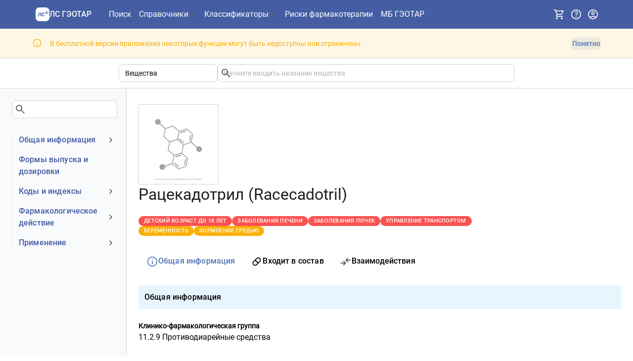

--- FILE ---
content_type: text/html; charset=utf-8
request_url: https://www.lsgeotar.ru/substances/racecadotril-AALH
body_size: 23932
content:
<!DOCTYPE html><html lang="ru"><head><meta charSet="UTF-8"/><meta name="viewport" content="width=device-width, initial-scale=1.0"/><link rel="icon" type="image/x-icon" href="/favicon.ico" sizes="any"/><link rel="icon" type="image/svg+xml" href="/favicon.svg"/><title>Рацекадотрил - Общая информация - ЛС ГЭОТАР</title><meta name="description" content="Общая информация о действующем веществе Рацекадотрил"/><script data-mantine-script="true">try {
  var _colorScheme = window.localStorage.getItem("mantine-color-scheme-value");
  var colorScheme = _colorScheme === "light" || _colorScheme === "dark" || _colorScheme === "auto" ? _colorScheme : "light";
  var computedColorScheme = colorScheme !== "auto" ? colorScheme : window.matchMedia("(prefers-color-scheme: dark)").matches ? "dark" : "light";
  document.documentElement.setAttribute("data-mantine-color-scheme", computedColorScheme);
} catch (e) {}
</script><link rel="stylesheet" href="/assets/root-DI-39a2X.css"/><link rel="stylesheet" href="/assets/Modal-DJaurj5C.css"/><link rel="stylesheet" href="/assets/OneTimeNotice-DXnVMstC.css"/><link rel="stylesheet" href="/assets/RouteLink-Dxvdqq49.css"/><link rel="stylesheet" href="/assets/PageLayout-CBJYweMe.css"/><link rel="stylesheet" href="/assets/ErrorPage-DbroSrOj.css"/><link rel="stylesheet" href="/assets/CodedTreeItemLabel-D9-ThPSW.css"/><link rel="stylesheet" href="/assets/InfoGroup-Bv_TGkr5.css"/><link rel="stylesheet" href="/assets/fields-D3tEzFFX.css"/><link rel="stylesheet" href="/assets/SearchAutocomplete-DaX7oR7q.css"/><link rel="stylesheet" href="/assets/EntityPage-sKkhbA2l.css"/><link rel="stylesheet" href="/assets/SearchBarSuggestion-C7ahYW90.css"/><link rel="stylesheet" href="/assets/ResponsiveTab-BvnpLao7.css"/><link rel="stylesheet" href="/assets/StickyBox-DVHQsDOz.css"/></head><body><noscript><div><img src="https://mc.yandex.ru/watch/35376590" style="position:absolute;left:-9999px" alt=""/></div></noscript><style data-mantine-styles="true">:root{--mantine-cursor-type: pointer;--mantine-radius-default: calc(0.5rem * var(--mantine-scale));--mantine-primary-color-filled: var(--mantine-color-deepBlue-filled);--mantine-primary-color-filled-hover: var(--mantine-color-deepBlue-filled-hover);--mantine-primary-color-light: var(--mantine-color-deepBlue-light);--mantine-primary-color-light-hover: var(--mantine-color-deepBlue-light-hover);--mantine-primary-color-light-color: var(--mantine-color-deepBlue-light-color);--mantine-font-size-xxl: calc(1.5rem * var(--mantine-scale));--mantine-primary-color-0: var(--mantine-color-deepBlue-0);--mantine-primary-color-1: var(--mantine-color-deepBlue-1);--mantine-primary-color-2: var(--mantine-color-deepBlue-2);--mantine-primary-color-3: var(--mantine-color-deepBlue-3);--mantine-primary-color-4: var(--mantine-color-deepBlue-4);--mantine-primary-color-5: var(--mantine-color-deepBlue-5);--mantine-primary-color-6: var(--mantine-color-deepBlue-6);--mantine-primary-color-7: var(--mantine-color-deepBlue-7);--mantine-primary-color-8: var(--mantine-color-deepBlue-8);--mantine-primary-color-9: var(--mantine-color-deepBlue-9);--mantine-color-deepBlue-0: #eef3ff;--mantine-color-deepBlue-1: #dce4f5;--mantine-color-deepBlue-2: #b9c7e2;--mantine-color-deepBlue-3: #94a8d0;--mantine-color-deepBlue-4: #748dc1;--mantine-color-deepBlue-5: #5f7cb8;--mantine-color-deepBlue-6: #5474b4;--mantine-color-deepBlue-7: #44639f;--mantine-color-deepBlue-8: #39588f;--mantine-color-deepBlue-9: #2d4b81;}:root[data-mantine-color-scheme="dark"]{--mantine-color-anchor: var(--mantine-color-deepBlue-4);--mantine-color-deepBlue-text: var(--mantine-color-deepBlue-4);--mantine-color-deepBlue-filled: var(--mantine-color-deepBlue-8);--mantine-color-deepBlue-filled-hover: var(--mantine-color-deepBlue-9);--mantine-color-deepBlue-light: rgba(84, 116, 180, 0.15);--mantine-color-deepBlue-light-hover: rgba(84, 116, 180, 0.2);--mantine-color-deepBlue-light-color: var(--mantine-color-deepBlue-3);--mantine-color-deepBlue-outline: var(--mantine-color-deepBlue-4);--mantine-color-deepBlue-outline-hover: rgba(116, 141, 193, 0.05);}:root[data-mantine-color-scheme="light"]{--mantine-color-anchor: var(--mantine-color-deepBlue-6);--mantine-color-deepBlue-text: var(--mantine-color-deepBlue-filled);--mantine-color-deepBlue-filled: var(--mantine-color-deepBlue-6);--mantine-color-deepBlue-filled-hover: var(--mantine-color-deepBlue-7);--mantine-color-deepBlue-light: rgba(84, 116, 180, 0.1);--mantine-color-deepBlue-light-hover: rgba(84, 116, 180, 0.12);--mantine-color-deepBlue-light-color: var(--mantine-color-deepBlue-6);--mantine-color-deepBlue-outline: var(--mantine-color-deepBlue-6);--mantine-color-deepBlue-outline-hover: rgba(84, 116, 180, 0.05);}</style><style data-mantine-styles="classes">@media (max-width: 35.99375em) {.mantine-visible-from-xs {display: none !important;}}@media (min-width: 36em) {.mantine-hidden-from-xs {display: none !important;}}@media (max-width: 47.99375em) {.mantine-visible-from-sm {display: none !important;}}@media (min-width: 48em) {.mantine-hidden-from-sm {display: none !important;}}@media (max-width: 61.99375em) {.mantine-visible-from-md {display: none !important;}}@media (min-width: 62em) {.mantine-hidden-from-md {display: none !important;}}@media (max-width: 74.99375em) {.mantine-visible-from-lg {display: none !important;}}@media (min-width: 75em) {.mantine-hidden-from-lg {display: none !important;}}@media (max-width: 87.99375em) {.mantine-visible-from-xl {display: none !important;}}@media (min-width: 88em) {.mantine-hidden-from-xl {display: none !important;}}</style><div class="flex min-h-[100vh] w-full flex-col"><header id="app-header" data-test-id="app-header" class="flex items-center bg-blue-600 py-6 page-padding-x"><nav class="mx-auto flex flex-grow items-center gap-4 xs:gap-6"><button style="--burger-size:var(--burger-size-sm);--burger-line-size:calc(0.125rem * var(--mantine-scale));--burger-color:white" class="mantine-focus-auto xl:hidden m_fea6bf1a mantine-Burger-root m_87cf2631 mantine-UnstyledButton-root" data-size="sm" type="button" data-test-id="nav-drawer-burger" aria-label="Показать панель навигации"><div class="m_d4fb9cad mantine-Burger-burger" data-reduce-motion="true"></div></button><a data-variant="subtle" data-test-id="app-header-nav-link-home" class="mantine-focus-auto HeaderNavLink-module-root-lI w-auto flex-shrink-0 xs:mr-6 m_f0824112 mantine-NavLink-root m_87cf2631 mantine-UnstyledButton-root" style="--nl-bg:transparent;--nl-hover:var(--mantine-color-deepBlue-light-hover);--nl-color:var(--mantine-color-deepBlue-light-color)" href="/" data-discover="true"><span class="m_690090b5 mantine-NavLink-section" data-position="left"><div class="flex items-center gap-[0.5em] !font-roboto-medium text-white w-[7.5rem]"><svg id="\u043B\u043E\u0433\u043E\u0442\u0438\u043F\u044B" xmlns="http://www.w3.org/2000/svg" xmlns:xlink="http://www.w3.org/1999/xlink" x="0px" y="0px" style="enable-background:new 0 0 400 400" xml:space="preserve" viewBox="1.68 1 278.03 278" data-icon="" class="size-[1.75em] flex-shrink-0"><style type="text/css">
	.inverted-logo-icon{fill:#FFFFFF;}
</style><path class="inverted-logo-icon" d="M 202.2 1 h -123 c -42.8 0 -77.5 34.7 -77.5 77.5 v 123 c 0 42.8 34.7 77.5 77.5 77.5 h 123 c 42.8 0 77.5 -34.7 77.5 -77.5 v -123 C 279.8 35.7 245.1 1 202.2 1 z M 224.4 73.4 c 5.7 0 10.3 4.6 10.3 10.3 c 0 5.7 -4.6 10.3 -10.3 10.3 c -5.7 0 -10.3 -4.6 -10.3 -10.3 C 214.1 78 218.7 73.4 224.4 73.4 z M 112.5 177.2 h -14.9 v -57.4 h -19.9 l -3.6 40.3 c -0.5 5.2 -2.2 9.3 -4.9 12.4 c -2.7 3.1 -6.5 4.6 -11.4 4.6 h -10.1 v -12.6 h 5.6 c 1.9 0 3.4 -0.6 4.3 -1.9 c 1 -1.3 1.7 -3.1 2 -5.2 l 4.5 -50.3 h 48.4 V 177.2 z M 177.7 166.3 c -2.7 4 -6.2 7.1 -10.7 9.3 c -4.3 2.2 -9.6 3.3 -15.7 3.3 c -6.4 0 -12 -1.4 -17.1 -4.3 c -4.9 -2.9 -8.8 -7.1 -11.6 -12.5 c -2.8 -5.5 -4.2 -12 -4.2 -19.6 c 0 -7.4 1.4 -13.9 4 -19.3 c 2.7 -5.5 6.5 -9.8 11.5 -12.8 c 5 -3 10.8 -4.5 17.5 -4.5 c 9.1 0 16.2 2.3 21.3 6.8 c 5.1 4.5 8.4 10.9 9.9 19.2 l -15.6 0.6 c -0.8 -4.4 -2.5 -7.8 -5.1 -10.2 c -2.6 -2.5 -6.1 -3.7 -10.4 -3.7 c -3.7 0 -6.9 1 -9.6 3 c -2.6 2 -4.6 4.8 -6 8.4 s -2.1 7.9 -2.1 12.7 c 0 4.9 0.7 9.2 2.1 12.8 c 1.4 3.5 3.5 6.3 6.1 8.2 c 2.6 1.9 5.8 2.9 9.4 2.9 c 4.7 0 8.4 -1.3 10.9 -3.9 c 2.6 -2.7 4.3 -6.4 4.9 -11.1 l 15.7 0.6 C 182.2 157.4 180.4 162.3 177.7 166.3 z M 199.7 118.6 c -5.7 0 -10.3 -4.6 -10.3 -10.3 c 0 -5.7 4.6 -10.3 10.3 -10.3 c 5.7 0 10.3 4.6 10.3 10.3 C 209.9 114 205.3 118.6 199.7 118.6 z M 224.4 143.3 c -5.7 0 -10.3 -4.6 -10.3 -10.3 c 0 -5.7 4.6 -10.3 10.3 -10.3 c 5.7 0 10.3 4.6 10.3 10.3 C 234.6 138.7 230 143.3 224.4 143.3 z M 224.4 118.6 c -5.7 0 -10.3 -4.6 -10.3 -10.3 c 0 -5.7 4.6 -10.3 10.3 -10.3 s 10.3 4.6 10.3 10.3 C 234.6 114 230 118.6 224.4 118.6 z M 249.1 118.6 c -5.7 0 -10.3 -4.6 -10.3 -10.3 c 0 -5.7 4.6 -10.3 10.3 -10.3 s 10.3 4.6 10.3 10.3 C 259.3 114 254.7 118.6 249.1 118.6 z"></path></svg><p class="mantine-focus-auto text-nowrap text-[1em] m_b6d8b162 mantine-Text-root">ЛС ГЭОТАР</p></div></span><div class="m_f07af9d2 mantine-NavLink-body"><span class="HeaderNavLink-module-label-a- m_1f6ac4c4 mantine-NavLink-label"></span><span class="m_57492dcc mantine-NavLink-description"></span></div></a><ul class="hidden min-w-[20rem] items-center gap-x-6 gap-y-6 text-white xl:flex xl:gap-x-8"><li class="min-w-[3rem]"><a data-variant="subtle" data-test-id="app-header-nav-link-search" aria-label="Поиск" class="mantine-focus-auto HeaderNavLink-module-root-lI HeaderNavLink-module-highlightActive-iQ m_f0824112 mantine-NavLink-root m_87cf2631 mantine-UnstyledButton-root" style="--nl-bg:transparent;--nl-hover:var(--mantine-color-deepBlue-light-hover);--nl-color:var(--mantine-color-deepBlue-light-color)" href="/search" data-discover="true"><div class="m_f07af9d2 mantine-NavLink-body"><span class="HeaderNavLink-module-label-a- m_1f6ac4c4 mantine-NavLink-label">Поиск</span><span class="m_57492dcc mantine-NavLink-description"></span></div></a></li><li class="Header-module-menuTarget-K4" aria-haspopup="menu" aria-expanded="false" aria-controls="mantine-Rj99jn5-dropdown" id="mantine-Rj99jn5-target"><button style="font-family:Roboto-Medium;font-weight:400;--button-bg:transparent;--button-hover:transparent;--button-color:var(--mantine-color-deepBlue-light-color);--button-bd:calc(0.0625rem * var(--mantine-scale)) solid transparent" class="mantine-focus-auto mantine-active p-0 ![font-family:unset] h-auto ![border-radius:0px] font-normal align-baseline Header-module-menuButton-wK m_77c9d27d mantine-Button-root m_87cf2631 mantine-UnstyledButton-root" data-variant="transparent" data-with-right-section="true" type="button" data-test-id="app-header-nav-menu-medication"><span class="m_80f1301b mantine-Button-inner"><span class="m_811560b9 mantine-Button-label">Справочники</span><span class="m_a74036a mantine-Button-section" data-position="right"><svg xmlns="http://www.w3.org/2000/svg" height="24px" viewBox="0 -960 960 960" width="24px" fill="#5f6368" data-icon="" class="Header-module-menuButtonIcon-8k"><path d="M480-344 240-584l56-56 184 184 184-184 56 56-240 240Z"></path></svg></span></span></button></li><li class="Header-module-menuTarget-K4" aria-haspopup="menu" aria-expanded="false" aria-controls="mantine-Rr99jn5-dropdown" id="mantine-Rr99jn5-target"><button style="font-family:Roboto-Medium;font-weight:400;--button-bg:transparent;--button-hover:transparent;--button-color:var(--mantine-color-deepBlue-light-color);--button-bd:calc(0.0625rem * var(--mantine-scale)) solid transparent" class="mantine-focus-auto mantine-active p-0 ![font-family:unset] h-auto ![border-radius:0px] font-normal align-baseline Header-module-menuButton-wK m_77c9d27d mantine-Button-root m_87cf2631 mantine-UnstyledButton-root" data-variant="transparent" data-with-right-section="true" type="button" data-test-id="app-header-nav-menu-other"><span class="m_80f1301b mantine-Button-inner"><span class="m_811560b9 mantine-Button-label">Классификаторы</span><span class="m_a74036a mantine-Button-section" data-position="right"><svg xmlns="http://www.w3.org/2000/svg" height="24px" viewBox="0 -960 960 960" width="24px" fill="#5f6368" data-icon="" class="Header-module-menuButtonIcon-8k"><path d="M480-344 240-584l56-56 184 184 184-184 56 56-240 240Z"></path></svg></span></span></button></li><li class="min-w-[3rem]"><a data-variant="subtle" data-test-id="app-header-nav-link-medicationCheck" title="Риски фармакотерапии. Взаимодействие препаратов. Противопоказания и побочные эффекты." aria-label="Риски фармакотерапии" class="mantine-focus-auto HeaderNavLink-module-root-lI HeaderNavLink-module-highlightActive-iQ m_f0824112 mantine-NavLink-root m_87cf2631 mantine-UnstyledButton-root" style="--nl-bg:transparent;--nl-hover:var(--mantine-color-deepBlue-light-hover);--nl-color:var(--mantine-color-deepBlue-light-color)" href="/medication-check?restore=true" data-discover="true"><div class="m_f07af9d2 mantine-NavLink-body"><span class="HeaderNavLink-module-label-a- m_1f6ac4c4 mantine-NavLink-label">Риски фармакотерапии</span><span class="m_57492dcc mantine-NavLink-description"></span></div></a></li><li class="min-w-[3rem]"><a data-variant="subtle" data-test-id="app-header-nav-link-medBase" aria-label="МБ ГЭОТАР" class="mantine-focus-auto HeaderNavLink-module-root-lI HeaderNavLink-module-highlightActive-iQ m_f0824112 mantine-NavLink-root m_87cf2631 mantine-UnstyledButton-root" style="--nl-bg:transparent;--nl-hover:var(--mantine-color-deepBlue-light-hover);--nl-color:var(--mantine-color-deepBlue-light-color)" href="https://medbase.ru/" target="_blank"><div class="m_f07af9d2 mantine-NavLink-body"><span class="HeaderNavLink-module-label-a- m_1f6ac4c4 mantine-NavLink-label">МБ ГЭОТАР</span><span class="m_57492dcc mantine-NavLink-description"></span></div></a></li></ul><div class="ml-auto flex items-center gap-4 xs:gap-6"><button style="--ai-size:var(--ai-size-lg);--ai-radius:var(--mantine-radius-lg);--ai-bg:transparent;--ai-hover:var(--mantine-color-deepBlue-light-hover);--ai-color:var(--mantine-color-deepBlue-light-color);--ai-bd:calc(0.0625rem * var(--mantine-scale)) solid transparent" class="mantine-focus-auto mantine-active text-gray-100 hover:text-white m_8d3f4000 mantine-ActionIcon-root m_87cf2631 mantine-UnstyledButton-root" data-variant="subtle" data-size="lg" type="button" data-test-id="subscription-menu-button" title="Подписка" aria-haspopup="menu" aria-expanded="false" aria-controls="mantine-Rc99jn5-dropdown" id="mantine-Rc99jn5-target"><span class="m_8d3afb97 mantine-ActionIcon-icon"><svg xmlns="http://www.w3.org/2000/svg" height="24px" viewBox="0 -960 960 960" width="24px" fill="#e8eaed" data-icon="" class="xs:text-lg"><path d="M280-80q-33 0-56.5-23.5T200-160q0-33 23.5-56.5T280-240q33 0 56.5 23.5T360-160q0 33-23.5 56.5T280-80Zm400 0q-33 0-56.5-23.5T600-160q0-33 23.5-56.5T680-240q33 0 56.5 23.5T760-160q0 33-23.5 56.5T680-80ZM246-720l96 200h280l110-200H246Zm-38-80h590q23 0 35 20.5t1 41.5L692-482q-11 20-29.5 31T622-440H324l-44 80h480v80H280q-45 0-68-39.5t-2-78.5l54-98-144-304H40v-80h130l38 80Zm134 280h280-280Z"></path></svg></span></button><button style="--ai-size:var(--ai-size-lg);--ai-radius:var(--mantine-radius-lg);--ai-bg:transparent;--ai-hover:var(--mantine-color-deepBlue-light-hover);--ai-color:var(--mantine-color-deepBlue-light-color);--ai-bd:calc(0.0625rem * var(--mantine-scale)) solid transparent" class="mantine-focus-auto mantine-active text-gray-100 hover:text-white m_8d3f4000 mantine-ActionIcon-root m_87cf2631 mantine-UnstyledButton-root" data-variant="subtle" data-size="lg" type="button" data-test-id="help-menu-button" title="Помощь" aria-haspopup="menu" aria-expanded="false" aria-controls="mantine-Rk99jn5-dropdown" id="mantine-Rk99jn5-target"><span class="m_8d3afb97 mantine-ActionIcon-icon"><svg xmlns="http://www.w3.org/2000/svg" height="24px" viewBox="0 -960 960 960" width="24px" fill="#e8eaed" data-icon="" class="xs:text-lg"><path d="M478-240q21 0 35.5-14.5T528-290q0-21-14.5-35.5T478-340q-21 0-35.5 14.5T428-290q0 21 14.5 35.5T478-240Zm-36-154h74q0-33 7.5-52t42.5-52q26-26 41-49.5t15-56.5q0-56-41-86t-97-30q-57 0-92.5 30T342-618l66 26q5-18 22.5-39t53.5-21q32 0 48 17.5t16 38.5q0 20-12 37.5T506-526q-44 39-54 59t-10 73Zm38 314q-83 0-156-31.5T197-197q-54-54-85.5-127T80-480q0-83 31.5-156T197-763q54-54 127-85.5T480-880q83 0 156 31.5T763-763q54 54 85.5 127T880-480q0 83-31.5 156T763-197q-54 54-127 85.5T480-80Zm0-80q134 0 227-93t93-227q0-134-93-227t-227-93q-134 0-227 93t-93 227q0 134 93 227t227 93Zm0-320Z"></path></svg></span></button><button style="--ai-size:var(--ai-size-lg);--ai-radius:var(--mantine-radius-lg);--ai-bg:transparent;--ai-hover:var(--mantine-color-deepBlue-light-hover);--ai-color:var(--mantine-color-deepBlue-light-color);--ai-bd:calc(0.0625rem * var(--mantine-scale)) solid transparent" class="mantine-focus-auto mantine-active text-gray-100 hover:text-white m_8d3f4000 mantine-ActionIcon-root m_87cf2631 mantine-UnstyledButton-root" data-variant="subtle" data-size="lg" type="button" data-test-id="user-info-button" title="Учетная запись" aria-haspopup="dialog" aria-expanded="false" aria-controls="mantine-Rs99jn5-dropdown" id="mantine-Rs99jn5-target"><span class="m_8d3afb97 mantine-ActionIcon-icon"><svg xmlns="http://www.w3.org/2000/svg" height="24px" viewBox="0 -960 960 960" width="24px" fill="#e8eaed" data-icon="" class="xs:text-lg"><path d="M234-276q51-39 114-61.5T480-360q69 0 132 22.5T726-276q35-41 54.5-93T800-480q0-133-93.5-226.5T480-800q-133 0-226.5 93.5T160-480q0 59 19.5 111t54.5 93Zm246-164q-59 0-99.5-40.5T340-580q0-59 40.5-99.5T480-720q59 0 99.5 40.5T620-580q0 59-40.5 99.5T480-440Zm0 360q-83 0-156-31.5T197-197q-54-54-85.5-127T80-480q0-83 31.5-156T197-763q54-54 127-85.5T480-880q83 0 156 31.5T763-763q54 54 85.5 127T880-480q0 83-31.5 156T763-197q-54 54-127 85.5T480-80Zm0-80q53 0 100-15.5t86-44.5q-39-29-86-44.5T480-280q-53 0-100 15.5T294-220q39 29 86 44.5T480-160Zm0-360q26 0 43-17t17-43q0-26-17-43t-43-17q-26 0-43 17t-17 43q0 26 17 43t43 17Zm0-60Zm0 360Z"></path></svg></span></button></div></nav></header><div style="--alert-radius:0rem;--alert-bg:var(--mantine-color-yellow-light);--alert-color:var(--mantine-color-yellow-light-color);--alert-bd:calc(0.0625rem * var(--mantine-scale)) solid transparent" class="border-b-gray-200 py-7 page-padding-x Notice-module-root-Rd m_66836ed3 mantine-Alert-root" id="mantine-R1h9jn5" data-test-id="free-access-restrictions-banner" role="alert" aria-describedby="mantine-R1h9jn5-body"><div class="m_a5d60502 mantine-Alert-wrapper"><div class="pt-2 m_667f2a6a mantine-Alert-icon"><svg xmlns="http://www.w3.org/2000/svg" height="1.5em" viewBox="0 -960 960 960" width="1.5em" fill="currentColor" data-icon=""><path d="M448.67-280h66.66v-240h-66.66v240Zm31.32-316q15.01 0 25.18-9.97 10.16-9.96 10.16-24.7 0-15.3-10.15-25.65-10.16-10.35-25.17-10.35-15.01 0-25.18 10.35-10.16 10.35-10.16 25.65 0 14.74 10.15 24.7 10.16 9.97 25.17 9.97Zm.19 516q-82.83 0-155.67-31.5-72.84-31.5-127.18-85.83Q143-251.67 111.5-324.56T80-480.33q0-82.88 31.5-155.78Q143-709 197.33-763q54.34-54 127.23-85.5T480.33-880q82.88 0 155.78 31.5Q709-817 763-763t85.5 127Q880-563 880-480.18q0 82.83-31.5 155.67Q817-251.67 763-197.46q-54 54.21-127 85.84Q563-80 480.18-80Zm.15-66.67q139 0 236-97.33t97-236.33q0-139-96.87-236-96.88-97-236.46-97-138.67 0-236 96.87-97.33 96.88-97.33 236.46 0 138.67 97.33 236 97.33 97.33 236.33 97.33ZM480-480Z"></path></svg></div><div class="m_667c2793 mantine-Alert-body"><div id="mantine-R1h9jn5-body" class="flex flex-wrap gap-6 items-center m_7fa78076 mantine-Alert-message">В бесплатной версии приложения некоторые функции могут быть недоступны или ограничены.<button style="font-family:Roboto-Medium;font-weight:400;--button-height:var(--button-height-compact-sm);--button-padding-x:var(--button-padding-x-compact-sm);--button-fz:var(--mantine-font-size-sm);--button-bg:var(--mantine-color-deepBlue-light);--button-hover:var(--mantine-color-deepBlue-light-hover);--button-color:var(--mantine-color-deepBlue-light-color);--button-bd:calc(0.0625rem * var(--mantine-scale)) solid transparent" class="mantine-focus-auto mantine-active ml-auto m_77c9d27d mantine-Button-root m_87cf2631 mantine-UnstyledButton-root" data-variant="light" data-size="compact-sm" type="button" data-test-id="discard-restrictions-banner"><span class="m_80f1301b mantine-Button-inner"><span class="m_811560b9 mantine-Button-label">Понятно</span></span></button></div></div></div></div><div class="min-h-[26rem] sm:min-h-[30rem] md:min-h-[40rem] flex-shrink-0 flex-grow w-full"><main><div><div class="mx-auto border-b page-padding-x py-6"><div class="mx-auto max-w-[50rem]"><div data-test-id="search-bar" class="flex max-w-[60em] flex-wrap gap-x-6 gap-y-6 sm:flex-nowrap grow"><div class="grow basis-1/4 min-w-[8em] m_46b77525 mantine-InputWrapper-root mantine-Select-root" data-size="sm"><div style="--input-height:var(--input-height-sm);--input-fz:var(--mantine-font-size-sm);--input-radius:var(--mantine-radius-md);--input-right-section-pointer-events:none" class="m_6c018570 mantine-Input-wrapper mantine-Select-wrapper" data-variant="default" data-size="sm" data-pointer="true" data-with-right-section="true"><input class="m_8fb7ebe7 mantine-Input-input mantine-Select-input" data-variant="default" data-test-id="category-select" aria-label="Область поиска" readonly="" aria-haspopup="listbox" autoComplete="off" aria-invalid="false" id="mantine-Rpi9jn5" value="Вещества"/><div data-position="right" class="m_82577fc2 mantine-Input-section mantine-Select-section"><svg style="--combobox-chevron-size:var(--combobox-chevron-size-sm)" class="m_2943220b mantine-ComboboxChevron-chevron" data-size="sm" data-combobox-chevron="true" viewBox="0 0 15 15" fill="none" xmlns="http://www.w3.org/2000/svg"><path d="M4.93179 5.43179C4.75605 5.60753 4.75605 5.89245 4.93179 6.06819C5.10753 6.24392 5.39245 6.24392 5.56819 6.06819L7.49999 4.13638L9.43179 6.06819C9.60753 6.24392 9.89245 6.24392 10.0682 6.06819C10.2439 5.89245 10.2439 5.60753 10.0682 5.43179L7.81819 3.18179C7.73379 3.0974 7.61933 3.04999 7.49999 3.04999C7.38064 3.04999 7.26618 3.0974 7.18179 3.18179L4.93179 5.43179ZM10.0682 9.56819C10.2439 9.39245 10.2439 9.10753 10.0682 8.93179C9.89245 8.75606 9.60753 8.75606 9.43179 8.93179L7.49999 10.8636L5.56819 8.93179C5.39245 8.75606 5.10753 8.75606 4.93179 8.93179C4.75605 9.10753 4.75605 9.39245 4.93179 9.56819L7.18179 11.8182C7.35753 11.9939 7.64245 11.9939 7.81819 11.8182L10.0682 9.56819Z" fill="currentColor" fill-rule="evenodd" clip-rule="evenodd"></path></svg></div></div></div><input type="hidden" value="inn"/><div class="flex grow basis-3/4 flex-col gap-5"><div class="m_46b77525 mantine-InputWrapper-root mantine-TextInput-root" data-size="sm"><div style="--input-height:var(--input-height-sm);--input-fz:var(--mantine-font-size-sm)" class="m_6c018570 mantine-Input-wrapper mantine-TextInput-wrapper" data-variant="default" data-size="sm" data-with-right-section="true"><input class="m_8fb7ebe7 mantine-Input-input mantine-TextInput-input" data-variant="default" data-test-id="search-input" type="search" placeholder="Начните вводить название вещества" aria-haspopup="listbox" autoComplete="off" aria-invalid="false" id="mantine-Rbj9i9jn5" value=""/><div data-position="right" class="m_82577fc2 mantine-Input-section mantine-TextInput-section"><svg xmlns="http://www.w3.org/2000/svg" height="24px" viewBox="0 -960 960 960" width="24px" fill="#5f6368" data-icon="" data-test-id="search-icon"><path d="M784-120 532-372q-30 24-69 38t-83 14q-109 0-184.5-75.5T120-580q0-109 75.5-184.5T380-840q109 0 184.5 75.5T640-580q0 44-14 83t-38 69l252 252-56 56ZM380-400q75 0 127.5-52.5T560-580q0-75-52.5-127.5T380-760q-75 0-127.5 52.5T200-580q0 75 52.5 127.5T380-400Z"></path></svg></div></div></div></div></div></div></div><div breakpoint="md" class="mx-auto flex gap-9 lg:gap-[3rem] 2xl:gap-[5rem]"><div data-test-id="page-side-menu" class="hidden sm:block border-r border-gray-200 bg-slate-50 pb-8 fluid-page-padding-left min-w-[15em] max-w-[20rem] basis-1/5"><div class="sticky top-6 h-[100vh] overflow-auto pr-6"><div class="bg-transparent py-8 pr-4"><div class="m_46b77525 mantine-InputWrapper-root mantine-TextInput-root"><div style="--input-radius:var(--mantine-radius-md)" class="m_6c018570 mantine-Input-wrapper mantine-TextInput-wrapper" data-variant="default" data-with-right-section="true"><input class="m_8fb7ebe7 mantine-Input-input mantine-TextInput-input" data-variant="default" data-test-id="menu-filter-input" aria-invalid="false" id="mantine-Rqi9jn5" value=""/><div data-position="right" class="m_82577fc2 mantine-Input-section mantine-TextInput-section"><svg xmlns="http://www.w3.org/2000/svg" height="24px" viewBox="0 -960 960 960" width="24px" fill="#5f6368" data-icon=""><path d="M784-120 532-372q-30 24-69 38t-83 14q-109 0-184.5-75.5T120-580q0-109 75.5-184.5T380-840q109 0 184.5 75.5T640-580q0 44-14 83t-38 69l252 252-56 56ZM380-400q75 0 127.5-52.5T560-580q0-75-52.5-127.5T380-760q-75 0-127.5 52.5T200-580q0 75 52.5 127.5T380-400Z"></path></svg></div></div></div></div><div class="border-solid border-gray-100"><a class="mantine-focus-auto border-gray-100 border-solid border-l-2 transition-all m_f0824112 mantine-NavLink-root m_87cf2631 mantine-UnstyledButton-root" href="#main"><div class="m_f07af9d2 mantine-NavLink-body"><span class="text-blue-600 typography-title-medium m_1f6ac4c4 mantine-NavLink-label"><span data-test-id="main-menu-group" id="main-menu-group">Общая информация</span></span><span class="m_57492dcc mantine-NavLink-description"></span></div><span class="m_690090b5 mantine-NavLink-section" data-position="right"><svg viewBox="0 0 15 15" fill="none" xmlns="http://www.w3.org/2000/svg" style="width:calc(1rem * var(--mantine-scale));height:calc(1rem * var(--mantine-scale));display:block" class="m_1fd8a00b mantine-NavLink-chevron"><path d="M3.13523 6.15803C3.3241 5.95657 3.64052 5.94637 3.84197 6.13523L7.5 9.56464L11.158 6.13523C11.3595 5.94637 11.6759 5.95657 11.8648 6.15803C12.0536 6.35949 12.0434 6.67591 11.842 6.86477L7.84197 10.6148C7.64964 10.7951 7.35036 10.7951 7.15803 10.6148L3.15803 6.86477C2.95657 6.67591 2.94637 6.35949 3.13523 6.15803Z" fill="currentColor" fill-rule="evenodd" clip-rule="evenodd"></path></svg></span></a><div style="box-sizing:border-box;opacity:0;transition:opacity 200ms ease;height:0;overflow:hidden" class="mantine-NavLink-collapse" aria-hidden="true" inert=""><div class="pl-0 m_e17b862f mantine-NavLink-children"><a class="mantine-focus-auto p-2 border-gray-100 border-solid border-l-2 pl-8 transition-all m_f0824112 mantine-NavLink-root m_87cf2631 mantine-UnstyledButton-root" href="/substances/racecadotril-AALH#main-cfg" data-discover="true"><div class="m_f07af9d2 mantine-NavLink-body"><span class="text-sm m_1f6ac4c4 mantine-NavLink-label"><span data-test-id="cfg-menu-item" id="cfg-menu-item">Клинико-фармакологическая группа</span></span><span class="m_57492dcc mantine-NavLink-description"></span></div></a></div></div><a class="mantine-focus-auto border-gray-100 border-solid border-l-2 transition-all m_f0824112 mantine-NavLink-root m_87cf2631 mantine-UnstyledButton-root" href="#esklp"><div class="m_f07af9d2 mantine-NavLink-body"><span class="text-blue-600 typography-title-medium m_1f6ac4c4 mantine-NavLink-label"><span data-test-id="esklp-menu-group" id="esklp-menu-group">Формы выпуска и дозировки</span></span><span class="m_57492dcc mantine-NavLink-description"></span></div></a><a class="mantine-focus-auto border-gray-100 border-solid border-l-2 transition-all m_f0824112 mantine-NavLink-root m_87cf2631 mantine-UnstyledButton-root" href="#codes"><div class="m_f07af9d2 mantine-NavLink-body"><span class="text-blue-600 typography-title-medium m_1f6ac4c4 mantine-NavLink-label"><span data-test-id="codes-menu-group" id="codes-menu-group">Коды и индексы</span></span><span class="m_57492dcc mantine-NavLink-description"></span></div><span class="m_690090b5 mantine-NavLink-section" data-position="right"><svg viewBox="0 0 15 15" fill="none" xmlns="http://www.w3.org/2000/svg" style="width:calc(1rem * var(--mantine-scale));height:calc(1rem * var(--mantine-scale));display:block" class="m_1fd8a00b mantine-NavLink-chevron"><path d="M3.13523 6.15803C3.3241 5.95657 3.64052 5.94637 3.84197 6.13523L7.5 9.56464L11.158 6.13523C11.3595 5.94637 11.6759 5.95657 11.8648 6.15803C12.0536 6.35949 12.0434 6.67591 11.842 6.86477L7.84197 10.6148C7.64964 10.7951 7.35036 10.7951 7.15803 10.6148L3.15803 6.86477C2.95657 6.67591 2.94637 6.35949 3.13523 6.15803Z" fill="currentColor" fill-rule="evenodd" clip-rule="evenodd"></path></svg></span></a><div style="box-sizing:border-box;opacity:0;transition:opacity 200ms ease;height:0;overflow:hidden" class="mantine-NavLink-collapse" aria-hidden="true" inert=""><div class="pl-0 m_e17b862f mantine-NavLink-children"><a class="mantine-focus-auto p-2 border-gray-100 border-solid border-l-2 pl-8 transition-all m_f0824112 mantine-NavLink-root m_87cf2631 mantine-UnstyledButton-root" href="/substances/racecadotril-AALH#codes-atc" data-discover="true"><div class="m_f07af9d2 mantine-NavLink-body"><span class="text-sm m_1f6ac4c4 mantine-NavLink-label"><span data-test-id="atc-menu-item" id="atc-menu-item">АТХ код</span></span><span class="m_57492dcc mantine-NavLink-description"></span></div></a><a class="mantine-focus-auto p-2 border-gray-100 border-solid border-l-2 pl-8 transition-all m_f0824112 mantine-NavLink-root m_87cf2631 mantine-UnstyledButton-root" href="/substances/racecadotril-AALH#codes-icd10" data-discover="true"><div class="m_f07af9d2 mantine-NavLink-body"><span class="text-sm m_1f6ac4c4 mantine-NavLink-label"><span data-test-id="icd10-menu-item" id="icd10-menu-item">МКБ-10 код</span></span><span class="m_57492dcc mantine-NavLink-description"></span></div></a><a class="mantine-focus-auto p-2 border-gray-100 border-solid border-l-2 pl-8 transition-all m_f0824112 mantine-NavLink-root m_87cf2631 mantine-UnstyledButton-root" href="/substances/racecadotril-AALH#codes-drug-bank" data-discover="true"><div class="m_f07af9d2 mantine-NavLink-body"><span class="text-sm m_1f6ac4c4 mantine-NavLink-label"><span data-test-id="drug-bank-menu-item" id="drug-bank-menu-item">DrugBank ID</span></span><span class="m_57492dcc mantine-NavLink-description"></span></div></a><a class="mantine-focus-auto p-2 border-gray-100 border-solid border-l-2 pl-8 transition-all m_f0824112 mantine-NavLink-root m_87cf2631 mantine-UnstyledButton-root" href="/substances/racecadotril-AALH#codes-meddra" data-discover="true"><div class="m_f07af9d2 mantine-NavLink-body"><span class="text-sm m_1f6ac4c4 mantine-NavLink-label"><span data-test-id="meddra-menu-item" id="meddra-menu-item">Побочные эффекты (коды MedDRA)</span></span><span class="m_57492dcc mantine-NavLink-description"></span></div></a></div></div><a class="mantine-focus-auto border-gray-100 border-solid border-l-2 transition-all m_f0824112 mantine-NavLink-root m_87cf2631 mantine-UnstyledButton-root" href="#pharmacology"><div class="m_f07af9d2 mantine-NavLink-body"><span class="text-blue-600 typography-title-medium m_1f6ac4c4 mantine-NavLink-label"><span data-test-id="pharmacology-menu-group" id="pharmacology-menu-group">Фармакологическое действие</span></span><span class="m_57492dcc mantine-NavLink-description"></span></div><span class="m_690090b5 mantine-NavLink-section" data-position="right"><svg viewBox="0 0 15 15" fill="none" xmlns="http://www.w3.org/2000/svg" style="width:calc(1rem * var(--mantine-scale));height:calc(1rem * var(--mantine-scale));display:block" class="m_1fd8a00b mantine-NavLink-chevron"><path d="M3.13523 6.15803C3.3241 5.95657 3.64052 5.94637 3.84197 6.13523L7.5 9.56464L11.158 6.13523C11.3595 5.94637 11.6759 5.95657 11.8648 6.15803C12.0536 6.35949 12.0434 6.67591 11.842 6.86477L7.84197 10.6148C7.64964 10.7951 7.35036 10.7951 7.15803 10.6148L3.15803 6.86477C2.95657 6.67591 2.94637 6.35949 3.13523 6.15803Z" fill="currentColor" fill-rule="evenodd" clip-rule="evenodd"></path></svg></span></a><div style="box-sizing:border-box;opacity:0;transition:opacity 200ms ease;height:0;overflow:hidden" class="mantine-NavLink-collapse" aria-hidden="true" inert=""><div class="pl-0 m_e17b862f mantine-NavLink-children"><a class="mantine-focus-auto p-2 border-gray-100 border-solid border-l-2 pl-8 transition-all text-gray-400 m_f0824112 mantine-NavLink-root m_87cf2631 mantine-UnstyledButton-root" title="Нет данных" href="/substances/racecadotril-AALH#pharmacology-action-mechanism" data-discover="true"><div class="m_f07af9d2 mantine-NavLink-body"><span class="text-sm m_1f6ac4c4 mantine-NavLink-label"><span data-test-id="action-mechanism-menu-item" id="action-mechanism-menu-item">Механизм действия</span></span><span class="m_57492dcc mantine-NavLink-description"></span></div></a><a class="mantine-focus-auto p-2 border-gray-100 border-solid border-l-2 pl-8 transition-all m_f0824112 mantine-NavLink-root m_87cf2631 mantine-UnstyledButton-root" href="/substances/racecadotril-AALH#pharmacology-pharmacodynamic" data-discover="true"><div class="m_f07af9d2 mantine-NavLink-body"><span class="text-sm m_1f6ac4c4 mantine-NavLink-label"><span data-test-id="pharmacodynamic-menu-item" id="pharmacodynamic-menu-item">Фармакодинамика</span></span><span class="m_57492dcc mantine-NavLink-description"></span></div></a><a class="mantine-focus-auto p-2 border-gray-100 border-solid border-l-2 pl-8 transition-all m_f0824112 mantine-NavLink-root m_87cf2631 mantine-UnstyledButton-root" href="/substances/racecadotril-AALH#pharmacology-pharmacokinetic" data-discover="true"><div class="m_f07af9d2 mantine-NavLink-body"><span class="text-sm m_1f6ac4c4 mantine-NavLink-label"><span data-test-id="pharmacokinetic-menu-item" id="pharmacokinetic-menu-item">Фармакокинетика</span></span><span class="m_57492dcc mantine-NavLink-description"></span></div></a></div></div><a class="mantine-focus-auto border-gray-100 border-solid border-l-2 transition-all m_f0824112 mantine-NavLink-root m_87cf2631 mantine-UnstyledButton-root" href="#application"><div class="m_f07af9d2 mantine-NavLink-body"><span class="text-blue-600 typography-title-medium m_1f6ac4c4 mantine-NavLink-label"><span data-test-id="application-menu-group" id="application-menu-group">Применение</span></span><span class="m_57492dcc mantine-NavLink-description"></span></div><span class="m_690090b5 mantine-NavLink-section" data-position="right"><svg viewBox="0 0 15 15" fill="none" xmlns="http://www.w3.org/2000/svg" style="width:calc(1rem * var(--mantine-scale));height:calc(1rem * var(--mantine-scale));display:block" class="m_1fd8a00b mantine-NavLink-chevron"><path d="M3.13523 6.15803C3.3241 5.95657 3.64052 5.94637 3.84197 6.13523L7.5 9.56464L11.158 6.13523C11.3595 5.94637 11.6759 5.95657 11.8648 6.15803C12.0536 6.35949 12.0434 6.67591 11.842 6.86477L7.84197 10.6148C7.64964 10.7951 7.35036 10.7951 7.15803 10.6148L3.15803 6.86477C2.95657 6.67591 2.94637 6.35949 3.13523 6.15803Z" fill="currentColor" fill-rule="evenodd" clip-rule="evenodd"></path></svg></span></a><div style="box-sizing:border-box;opacity:0;transition:opacity 200ms ease;height:0;overflow:hidden" class="mantine-NavLink-collapse" aria-hidden="true" inert=""><div class="pl-0 m_e17b862f mantine-NavLink-children"><a class="mantine-focus-auto p-2 border-gray-100 border-solid border-l-2 pl-8 transition-all m_f0824112 mantine-NavLink-root m_87cf2631 mantine-UnstyledButton-root" href="/substances/racecadotril-AALH#application-indications" data-discover="true"><div class="m_f07af9d2 mantine-NavLink-body"><span class="text-sm m_1f6ac4c4 mantine-NavLink-label"><span data-test-id="indications-menu-item" id="indications-menu-item">Показания</span></span><span class="m_57492dcc mantine-NavLink-description"></span></div></a><a class="mantine-focus-auto p-2 border-gray-100 border-solid border-l-2 pl-8 transition-all m_f0824112 mantine-NavLink-root m_87cf2631 mantine-UnstyledButton-root" href="/substances/racecadotril-AALH#application-contraindications" data-discover="true"><div class="m_f07af9d2 mantine-NavLink-body"><span class="text-sm m_1f6ac4c4 mantine-NavLink-label"><span data-test-id="contraindications-menu-item" id="contraindications-menu-item">Противопоказания</span></span><span class="m_57492dcc mantine-NavLink-description"></span></div></a><a class="mantine-focus-auto p-2 border-gray-100 border-solid border-l-2 pl-8 transition-all m_f0824112 mantine-NavLink-root m_87cf2631 mantine-UnstyledButton-root" href="/substances/racecadotril-AALH#application-precautions" data-discover="true"><div class="m_f07af9d2 mantine-NavLink-body"><span class="text-sm m_1f6ac4c4 mantine-NavLink-label"><span data-test-id="precautions-menu-item" id="precautions-menu-item">С осторожностью</span></span><span class="m_57492dcc mantine-NavLink-description"></span></div></a><a class="mantine-focus-auto p-2 border-gray-100 border-solid border-l-2 pl-8 transition-all m_f0824112 mantine-NavLink-root m_87cf2631 mantine-UnstyledButton-root" href="/substances/racecadotril-AALH#application-pregnancy" data-discover="true"><div class="m_f07af9d2 mantine-NavLink-body"><span class="text-sm m_1f6ac4c4 mantine-NavLink-label"><span data-test-id="pregnancy-menu-item" id="pregnancy-menu-item">Беременность и лактация</span></span><span class="m_57492dcc mantine-NavLink-description"></span></div></a><a class="mantine-focus-auto p-2 border-gray-100 border-solid border-l-2 pl-8 transition-all text-gray-400 m_f0824112 mantine-NavLink-root m_87cf2631 mantine-UnstyledButton-root" title="Нет данных" href="/substances/racecadotril-AALH#application-fertility" data-discover="true"><div class="m_f07af9d2 mantine-NavLink-body"><span class="text-sm m_1f6ac4c4 mantine-NavLink-label"><span data-test-id="fertility-menu-item" id="fertility-menu-item">Фертильность</span></span><span class="m_57492dcc mantine-NavLink-description"></span></div></a><a class="mantine-focus-auto p-2 border-gray-100 border-solid border-l-2 pl-8 transition-all m_f0824112 mantine-NavLink-root m_87cf2631 mantine-UnstyledButton-root" href="/substances/racecadotril-AALH#application-application" data-discover="true"><div class="m_f07af9d2 mantine-NavLink-body"><span class="text-sm m_1f6ac4c4 mantine-NavLink-label"><span data-test-id="application-menu-item" id="application-menu-item">Рекомендации по применению</span></span><span class="m_57492dcc mantine-NavLink-description"></span></div></a><a class="mantine-focus-auto p-2 border-gray-100 border-solid border-l-2 pl-8 transition-all m_f0824112 mantine-NavLink-root m_87cf2631 mantine-UnstyledButton-root" href="/substances/racecadotril-AALH#application-adverse-effects" data-discover="true"><div class="m_f07af9d2 mantine-NavLink-body"><span class="text-sm m_1f6ac4c4 mantine-NavLink-label"><span data-test-id="adverse-effects-menu-item" id="adverse-effects-menu-item">Побочные эффекты</span></span><span class="m_57492dcc mantine-NavLink-description"></span></div></a><a class="mantine-focus-auto p-2 border-gray-100 border-solid border-l-2 pl-8 transition-all m_f0824112 mantine-NavLink-root m_87cf2631 mantine-UnstyledButton-root" href="/substances/racecadotril-AALH#application-overdose" data-discover="true"><div class="m_f07af9d2 mantine-NavLink-body"><span class="text-sm m_1f6ac4c4 mantine-NavLink-label"><span data-test-id="overdose-menu-item" id="overdose-menu-item">Передозировка</span></span><span class="m_57492dcc mantine-NavLink-description"></span></div></a><a class="mantine-focus-auto p-2 border-gray-100 border-solid border-l-2 pl-8 transition-all m_f0824112 mantine-NavLink-root m_87cf2631 mantine-UnstyledButton-root" href="/substances/racecadotril-AALH#application-interactions" data-discover="true"><div class="m_f07af9d2 mantine-NavLink-body"><span class="text-sm m_1f6ac4c4 mantine-NavLink-label"><span data-test-id="interactions-menu-item" id="interactions-menu-item">Взаимодействия</span></span><span class="m_57492dcc mantine-NavLink-description"></span></div></a><a class="mantine-focus-auto p-2 border-gray-100 border-solid border-l-2 pl-8 transition-all m_f0824112 mantine-NavLink-root m_87cf2631 mantine-UnstyledButton-root" href="/substances/racecadotril-AALH#application-special-instructions" data-discover="true"><div class="m_f07af9d2 mantine-NavLink-body"><span class="text-sm m_1f6ac4c4 mantine-NavLink-label"><span data-test-id="special-instructions-menu-item" id="special-instructions-menu-item">Особые указания</span></span><span class="m_57492dcc mantine-NavLink-description"></span></div></a><a class="mantine-focus-auto p-2 border-gray-100 border-solid border-l-2 pl-8 transition-all text-gray-400 m_f0824112 mantine-NavLink-root m_87cf2631 mantine-UnstyledButton-root" title="Нет данных" href="/substances/racecadotril-AALH#application-driving-instructions" data-discover="true"><div class="m_f07af9d2 mantine-NavLink-body"><span class="text-sm m_1f6ac4c4 mantine-NavLink-label"><span data-test-id="driving-instructions-menu-item" id="driving-instructions-menu-item">Влияние на способность управлять трансп. ср. и мех.</span></span><span class="m_57492dcc mantine-NavLink-description"></span></div></a></div></div></div></div></div><div class="basis-full sm:basis-4/5 fluid-page-padding-x min-w-[10rem] pt-8 sm:pt-9"><div class="mb-10"><div class="EntityPage-module-content-Ea" data-test-id="substance-page"><div class="EntityPage-module-header-VC"><div class="EntityPage-module-imageWrapper-yM hidden xs:block"><img class="EntityPage-module-image-E8" data-test-id="entity-image" src="/images/substance-placeholder.jpg" alt=""/><svg xmlns="http://www.w3.org/2000/svg" height="24px" viewBox="0 -960 960 960" width="24px" fill="#e8eaed" data-icon="" class="EntityPage-module-imagePlaceholder-yU"><path d="M784-120 532-372q-30 24-69 38t-83 14q-109 0-184.5-75.5T120-580q0-109 75.5-184.5T380-840q109 0 184.5 75.5T640-580q0 44-14 83t-38 69l252 252-56 56ZM380-400q75 0 127.5-52.5T560-580q0-75-52.5-127.5T380-760q-75 0-127.5 52.5T200-580q0 75 52.5 127.5T380-400Zm-40-60v-80h-80v-80h80v-80h80v80h80v80h-80v80h-80Z"></path></svg></div><div><div class="space-y-7"><div class=""><h1 style="--title-fw:var(--mantine-h1-font-weight);--title-lh:var(--mantine-h1-line-height);--title-fz:var(--mantine-h1-font-size)" class="text-text-primary [word-break:break-word] typography-headline-large m_8a5d1357 mantine-Title-root" data-order="1" data-test-id="page-title">Рацекадотрил (Racecadotril)</h1></div><div class="max-w-[40em] space-y-5 text-text-primary"></div></div><div class="mt-8 flex max-w-[45rem] flex-wrap gap-6" data-test-id="contraindication-badges"><div style="font-family:Roboto-Medium;font-weight:400;--badge-bg:var(--mantine-color-red-filled);--badge-color:var(--mantine-color-white);--badge-bd:calc(0.0625rem * var(--mantine-scale)) solid transparent" class="text-white cursor-pointer m_347db0ec mantine-Badge-root" title="Посмотреть детали" data-test-id="contraindication-badge-chld_18"><span class="m_5add502a mantine-Badge-label">Детский возраст до 18 лет</span></div><div style="font-family:Roboto-Medium;font-weight:400;--badge-bg:var(--mantine-color-red-filled);--badge-color:var(--mantine-color-white);--badge-bd:calc(0.0625rem * var(--mantine-scale)) solid transparent" class="text-white cursor-pointer m_347db0ec mantine-Badge-root" title="Посмотреть детали" data-test-id="contraindication-badge-hepatic_disease"><span class="m_5add502a mantine-Badge-label">Заболевания печени</span></div><div style="font-family:Roboto-Medium;font-weight:400;--badge-bg:var(--mantine-color-red-filled);--badge-color:var(--mantine-color-white);--badge-bd:calc(0.0625rem * var(--mantine-scale)) solid transparent" class="text-white cursor-pointer m_347db0ec mantine-Badge-root" title="Посмотреть детали" data-test-id="contraindication-badge-kidney_disease"><span class="m_5add502a mantine-Badge-label">Заболевания почек</span></div><div style="font-family:Roboto-Medium;font-weight:400;--badge-bg:var(--mantine-color-red-filled);--badge-color:var(--mantine-color-white);--badge-bd:calc(0.0625rem * var(--mantine-scale)) solid transparent" class="text-white cursor-pointer m_347db0ec mantine-Badge-root" title="Посмотреть детали" data-test-id="contraindication-badge-driving"><span class="m_5add502a mantine-Badge-label">Управление транспортом</span></div><div style="font-family:Roboto-Medium;font-weight:400;--badge-bg:var(--mantine-color-yellow-filled);--badge-color:var(--mantine-color-black);--badge-bd:calc(0.0625rem * var(--mantine-scale)) solid transparent" class="text-white cursor-pointer m_347db0ec mantine-Badge-root" title="Посмотреть детали" data-test-id="contraindication-badge-pregnancy"><span class="m_5add502a mantine-Badge-label">Беременность</span></div><div style="font-family:Roboto-Medium;font-weight:400;--badge-bg:var(--mantine-color-yellow-filled);--badge-color:var(--mantine-color-black);--badge-bd:calc(0.0625rem * var(--mantine-scale)) solid transparent" class="text-white cursor-pointer m_347db0ec mantine-Badge-root" title="Посмотреть детали" data-test-id="contraindication-badge-breast_feeding"><span class="m_5add502a mantine-Badge-label">Кормление грудью</span></div></div></div></div><div class="mt-8"><div class="-mb-2 h-1"></div><div style="--tabs-radius:var(--mantine-radius-sm);--tabs-color:var(--mantine-color-deepBlue-filled);--tabs-text-color:var(--mantine-color-white)" class="m_89d60db1 mantine-Tabs-root" data-variant="default" data-orientation="horizontal" id="mantine-Rnei9jn5"><div class="StickyBox-module-root-jS sticky z-10 top-0"><div style="--scrollarea-scrollbar-size:calc(0.5rem * var(--mantine-scale));--sa-corner-width:0px;--sa-corner-height:0px" class="pt-4 m_d57069b5 mantine-ScrollArea-root"><div style="overflow-x:hidden;overflow-y:hidden" class="m_c0783ff9 mantine-ScrollArea-viewport" data-offset-scrollbars="x" data-scrollbars="xy"><div style="min-width:100%"><div class="m_576c9d4 m_89d33d6d mantine-Tabs-list min-w-[max-content] flex-nowrap" data-variant="default" data-orientation="horizontal" role="tablist" aria-orientation="horizontal"><a class="mantine-focus-auto m_539e827b ResponsiveTab-module-root-KW m_4ec4dce6 mantine-Tabs-tab m_87cf2631 mantine-UnstyledButton-root" data-variant="default" data-active="true" data-orientation="horizontal" data-test-id="entity-tab-substanceInfo" title="Общая информация" role="tab" id="mantine-Rnei9jn5-tab-substanceInfo" aria-selected="true" tabindex="0" aria-controls="mantine-Rnei9jn5-panel-substanceInfo" href="/substances/racecadotril-AALH" data-discover="true"><span class="ResponsiveTab-module-label-mL mantine-Tabs-tabLabel"><span class="ResponsiveTab-module-icon-5N"><svg xmlns="http://www.w3.org/2000/svg" height="1.5em" viewBox="0 -960 960 960" width="1.5em" fill="currentColor" data-icon=""><path d="M448.67-280h66.66v-240h-66.66v240Zm31.32-316q15.01 0 25.18-9.97 10.16-9.96 10.16-24.7 0-15.3-10.15-25.65-10.16-10.35-25.17-10.35-15.01 0-25.18 10.35-10.16 10.35-10.16 25.65 0 14.74 10.15 24.7 10.16 9.97 25.17 9.97Zm.19 516q-82.83 0-155.67-31.5-72.84-31.5-127.18-85.83Q143-251.67 111.5-324.56T80-480.33q0-82.88 31.5-155.78Q143-709 197.33-763q54.34-54 127.23-85.5T480.33-880q82.88 0 155.78 31.5Q709-817 763-763t85.5 127Q880-563 880-480.18q0 82.83-31.5 155.67Q817-251.67 763-197.46q-54 54.21-127 85.84Q563-80 480.18-80Zm.15-66.67q139 0 236-97.33t97-236.33q0-139-96.87-236-96.88-97-236.46-97-138.67 0-236 96.87-97.33 96.88-97.33 236.46 0 138.67 97.33 236 97.33 97.33 236.33 97.33ZM480-480Z"></path></svg></span><span class="flex min-w-[1em]"><span class="ResponsiveTab-module-text-Ry">Общая информация</span></span></span></a><a class="mantine-focus-auto m_539e827b ResponsiveTab-module-root-KW m_4ec4dce6 mantine-Tabs-tab m_87cf2631 mantine-UnstyledButton-root" data-variant="default" data-orientation="horizontal" data-test-id="entity-tab-substanceDrugs" title="Входит в состав" role="tab" id="mantine-Rnei9jn5-tab-substanceDrugs" aria-selected="false" tabindex="-1" aria-controls="mantine-Rnei9jn5-panel-substanceDrugs" href="/substances/racecadotril-AALH/drugs" data-discover="true"><span class="ResponsiveTab-module-label-mL mantine-Tabs-tabLabel"><span class="ResponsiveTab-module-icon-5N"><svg xmlns="http://www.w3.org/2000/svg" height="1.5em" viewBox="0 -960 960 960" width="1.5em" fill="currentColor" data-icon=""><path d="M354-144q-87.73 0-148.87-61.13Q144-266.27 144-354q0-42 16-81t45-68l252-252q29-29 68-45t81-16q87.73 0 148.87 61.13Q816-693.73 816-606q0 42-16 81t-45 68L503-205q-29 29-68 45t-81 16Zm249-264 101-100q20-20 30-45t10-52.67q0-57.24-40.55-97.78Q662.91-744 605.67-744 578-744 553-734t-45 30L408-603l195 195ZM354.33-216Q382-216 407-226t45-30l100-101-195-195-100 100q-20 20-30.5 45T216-354.33q0 57.24 40.55 97.78Q297.09-216 354.33-216Z"></path></svg></span><span class="flex min-w-[1em]"><span class="ResponsiveTab-module-text-Ry">Входит в состав</span></span></span></a><a class="mantine-focus-auto m_539e827b ResponsiveTab-module-root-KW m_4ec4dce6 mantine-Tabs-tab m_87cf2631 mantine-UnstyledButton-root" data-variant="default" data-orientation="horizontal" data-test-id="entity-tab-substanceInteractions" title="Взаимодействия" role="tab" id="mantine-Rnei9jn5-tab-substanceInteractions" aria-selected="false" tabindex="-1" aria-controls="mantine-Rnei9jn5-panel-substanceInteractions" href="/substances/racecadotril-AALH/interactions" data-discover="true"><span class="ResponsiveTab-module-label-mL mantine-Tabs-tabLabel"><span class="ResponsiveTab-module-icon-5N"><svg xmlns="http://www.w3.org/2000/svg" height="24px" viewBox="0 -960 960 960" width="24px" fill="#5f6368" data-icon=""><path d="m320-160-56-57 103-103H80v-80h287L264-503l56-57 200 200-200 200Zm320-240L440-600l200-200 56 57-103 103h287v80H593l103 103-56 57Z"></path></svg></span><span class="flex min-w-[1em]"><span class="ResponsiveTab-module-text-Ry">Взаимодействия</span></span></span></a></div></div></div></div></div><div class="mt-8" data-test-id="opened-tab-content"><div class="container-inline-size space-y-9"><div data-test-id="entity-info-group-main" id="main" class="scroll-mt-[5rem]"><h2 style="--title-fw:var(--mantine-h2-font-weight);--title-lh:var(--mantine-h2-line-height);--title-fz:var(--mantine-h2-font-size);background:var(--mantine-color-blue-0)" class="Heading-module-root-oz typography-title-medium mb-6 p-6 max-w-none scroll-mt-[5rem] m_8a5d1357 mantine-Title-root" data-order="2" data-test-id="entity-info-group-main-label" id="main-header"><span class="mr-4">Общая информация<!-- --> <span class="Heading-module-anchor-jR"><button style="--ai-size:var(--ai-size-lg);--ai-radius:var(--mantine-radius-xl);--ai-bg:transparent;--ai-hover:var(--mantine-color-deepBlue-light-hover);--ai-color:var(--mantine-color-deepBlue-light-color);--ai-bd:calc(0.0625rem * var(--mantine-scale)) solid transparent" class="mantine-focus-auto mantine-active Heading-module-button-kp m_8d3f4000 mantine-ActionIcon-root m_87cf2631 mantine-UnstyledButton-root" data-variant="subtle" data-size="lg" type="button"><span class="m_8d3afb97 mantine-ActionIcon-icon"><svg xmlns="http://www.w3.org/2000/svg" height="1.5em" viewBox="0 -960 960 960" width="1.5em" fill="currentColor" data-icon="" data-test-id="copy-link-to-clipboard" class="Heading-module-icon-EG"><path d="M440-280H280q-83 0-141.5-58.5T80-480q0-83 58.5-141.5T280-680h160v80H280q-50 0-85 35t-35 85q0 50 35 85t85 35h160v80ZM320-440v-80h320v80H320Zm200 160v-80h160q50 0 85-35t35-85q0-50-35-85t-85-35H520v-80h160q83 0 141.5 58.5T880-480q0 83-58.5 141.5T680-280H520Z"></path></svg></span></button></span></span></h2><div data-test-id="entity-info-group-main-items" class="divide-y divide-dashed divide-gray-200"><div data-test-id="entity-info-item-cfg" id="main-cfg" class="EntityInfoItem-module-root-2y"><div data-test-id="entity-info-item-cfg-label" class="min-w-[10em] max-w-[25em] basis-1/5 text-sm"><h3 style="--title-fw:var(--mantine-h3-font-weight);--title-lh:var(--mantine-h3-line-height);--title-fz:var(--mantine-h3-font-size)" class="Heading-module-root-oz EntityInfoItem-module-labelText-O- m_8a5d1357 mantine-Title-root" data-order="3"><span class="mr-4">Клинико-фармакологическая группа<!-- --> <span class="Heading-module-anchor-jR"><button style="--ai-size:var(--ai-size-lg);--ai-radius:var(--mantine-radius-xl);--ai-bg:transparent;--ai-hover:var(--mantine-color-deepBlue-light-hover);--ai-color:var(--mantine-color-deepBlue-light-color);--ai-bd:calc(0.0625rem * var(--mantine-scale)) solid transparent" class="mantine-focus-auto mantine-active Heading-module-button-kp m_8d3f4000 mantine-ActionIcon-root m_87cf2631 mantine-UnstyledButton-root" data-variant="subtle" data-size="lg" type="button"><span class="m_8d3afb97 mantine-ActionIcon-icon"><svg xmlns="http://www.w3.org/2000/svg" height="1.5em" viewBox="0 -960 960 960" width="1.5em" fill="currentColor" data-icon="" data-test-id="copy-link-to-clipboard" class="Heading-module-icon-EG"><path d="M440-280H280q-83 0-141.5-58.5T80-480q0-83 58.5-141.5T280-680h160v80H280q-50 0-85 35t-35 85q0 50 35 85t85 35h160v80ZM320-440v-80h320v80H320Zm200 160v-80h160q50 0 85-35t35-85q0-50-35-85t-85-35H520v-80h160q83 0 141.5 58.5T880-480q0 83-58.5 141.5T680-280H520Z"></path></svg></span></button></span></span></h3></div><div data-test-id="entity-info-item-cfg-content" class="EntityInfoItemValue-module-cms-4- EntityInfoItem-module-content-p0 basis-4/5">11.2.9 Противодиарейные средства</div></div></div></div><div data-test-id="entity-info-group-esklp" id="esklp" class="scroll-mt-[5rem]"><h2 style="--title-fw:var(--mantine-h2-font-weight);--title-lh:var(--mantine-h2-line-height);--title-fz:var(--mantine-h2-font-size);background:var(--mantine-color-blue-0)" class="Heading-module-root-oz typography-title-medium mb-6 p-6 max-w-none scroll-mt-[5rem] m_8a5d1357 mantine-Title-root" data-order="2" data-test-id="entity-info-group-esklp-label" id="esklp-header"><span class="mr-4">Формы выпуска и дозировки<!-- --> <span class="Heading-module-anchor-jR"><button style="--ai-size:var(--ai-size-lg);--ai-radius:var(--mantine-radius-xl);--ai-bg:transparent;--ai-hover:var(--mantine-color-deepBlue-light-hover);--ai-color:var(--mantine-color-deepBlue-light-color);--ai-bd:calc(0.0625rem * var(--mantine-scale)) solid transparent" class="mantine-focus-auto mantine-active Heading-module-button-kp m_8d3f4000 mantine-ActionIcon-root m_87cf2631 mantine-UnstyledButton-root" data-variant="subtle" data-size="lg" type="button"><span class="m_8d3afb97 mantine-ActionIcon-icon"><svg xmlns="http://www.w3.org/2000/svg" height="1.5em" viewBox="0 -960 960 960" width="1.5em" fill="currentColor" data-icon="" data-test-id="copy-link-to-clipboard" class="Heading-module-icon-EG"><path d="M440-280H280q-83 0-141.5-58.5T80-480q0-83 58.5-141.5T280-680h160v80H280q-50 0-85 35t-35 85q0 50 35 85t85 35h160v80ZM320-440v-80h320v80H320Zm200 160v-80h160q50 0 85-35t35-85q0-50-35-85t-85-35H520v-80h160q83 0 141.5 58.5T880-480q0 83-58.5 141.5T680-280H520Z"></path></svg></span></button></span></span></h2><div data-test-id="entity-info-group-esklp-content" class="mt-6"><div style="--alert-bg:var(--mantine-color-yellow-light);--alert-color:var(--mantine-color-yellow-light-color);--alert-bd:calc(0.0625rem * var(--mantine-scale)) solid transparent" class="Notice-module-root-Rd m_66836ed3 mantine-Alert-root" id="mantine-R2amnei9jn5" role="alert" aria-describedby="mantine-R2amnei9jn5-body"><div class="m_a5d60502 mantine-Alert-wrapper"><div class="m_667f2a6a mantine-Alert-icon"><svg xmlns="http://www.w3.org/2000/svg" height="1.5em" viewBox="0 -960 960 960" width="1.5em" fill="currentColor" data-icon=""><path d="M448.67-280h66.66v-240h-66.66v240Zm31.32-316q15.01 0 25.18-9.97 10.16-9.96 10.16-24.7 0-15.3-10.15-25.65-10.16-10.35-25.17-10.35-15.01 0-25.18 10.35-10.16 10.35-10.16 25.65 0 14.74 10.15 24.7 10.16 9.97 25.17 9.97Zm.19 516q-82.83 0-155.67-31.5-72.84-31.5-127.18-85.83Q143-251.67 111.5-324.56T80-480.33q0-82.88 31.5-155.78Q143-709 197.33-763q54.34-54 127.23-85.5T480.33-880q82.88 0 155.78 31.5Q709-817 763-763t85.5 127Q880-563 880-480.18q0 82.83-31.5 155.67Q817-251.67 763-197.46q-54 54.21-127 85.84Q563-80 480.18-80Zm.15-66.67q139 0 236-97.33t97-236.33q0-139-96.87-236-96.88-97-236.46-97-138.67 0-236 96.87-97.33 96.88-97.33 236.46 0 138.67 97.33 236 97.33 97.33 236.33 97.33ZM480-480Z"></path></svg></div><div class="m_667c2793 mantine-Alert-body"><div id="mantine-R2amnei9jn5-body" class="m_7fa78076 mantine-Alert-message"><div class="flex flex-wrap justify-between gap-6" data-test-id="paywall-notice"><div data-test-id="notice-message">Данные из справочника ЕСКЛП доступны в <!-- -->коммерческой версии продукта<!-- -->.</div><button style="--text-fz:var(--mantine-font-size-sm);--text-lh:var(--mantine-line-height-sm)" class="mantine-focus-auto m_849cf0da flex-shrink-0 m_b6d8b162 mantine-Text-root mantine-Anchor-root" data-size="sm" data-underline="hover" data-test-id="open-payment-page-button">Оформить подписку</button></div></div></div></div></div></div></div><div data-test-id="entity-info-group-codes" id="codes" class="scroll-mt-[5rem]"><h2 style="--title-fw:var(--mantine-h2-font-weight);--title-lh:var(--mantine-h2-line-height);--title-fz:var(--mantine-h2-font-size);background:var(--mantine-color-blue-0)" class="Heading-module-root-oz typography-title-medium mb-6 p-6 max-w-none scroll-mt-[5rem] m_8a5d1357 mantine-Title-root" data-order="2" data-test-id="entity-info-group-codes-label" id="codes-header"><span class="mr-4">Коды и индексы<!-- --> <span class="Heading-module-anchor-jR"><button style="--ai-size:var(--ai-size-lg);--ai-radius:var(--mantine-radius-xl);--ai-bg:transparent;--ai-hover:var(--mantine-color-deepBlue-light-hover);--ai-color:var(--mantine-color-deepBlue-light-color);--ai-bd:calc(0.0625rem * var(--mantine-scale)) solid transparent" class="mantine-focus-auto mantine-active Heading-module-button-kp m_8d3f4000 mantine-ActionIcon-root m_87cf2631 mantine-UnstyledButton-root" data-variant="subtle" data-size="lg" type="button"><span class="m_8d3afb97 mantine-ActionIcon-icon"><svg xmlns="http://www.w3.org/2000/svg" height="1.5em" viewBox="0 -960 960 960" width="1.5em" fill="currentColor" data-icon="" data-test-id="copy-link-to-clipboard" class="Heading-module-icon-EG"><path d="M440-280H280q-83 0-141.5-58.5T80-480q0-83 58.5-141.5T280-680h160v80H280q-50 0-85 35t-35 85q0 50 35 85t85 35h160v80ZM320-440v-80h320v80H320Zm200 160v-80h160q50 0 85-35t35-85q0-50-35-85t-85-35H520v-80h160q83 0 141.5 58.5T880-480q0 83-58.5 141.5T680-280H520Z"></path></svg></span></button></span></span></h2><div data-test-id="entity-info-group-codes-items" class="divide-y divide-dashed divide-gray-200"><div data-test-id="entity-info-item-atc" id="codes-atc" class="EntityInfoItem-module-root-2y !gap-y-6"><div data-test-id="entity-info-item-atc-label" class="min-w-[10em] max-w-[25em] basis-1/5 text-sm"><h3 style="--title-fw:var(--mantine-h3-font-weight);--title-lh:var(--mantine-h3-line-height);--title-fz:var(--mantine-h3-font-size)" class="Heading-module-root-oz EntityInfoItem-module-labelText-O- m_8a5d1357 mantine-Title-root" data-order="3"><span class="mr-4">АТХ код<!-- --> <span class="Heading-module-anchor-jR"><button style="--ai-size:var(--ai-size-lg);--ai-radius:var(--mantine-radius-xl);--ai-bg:transparent;--ai-hover:var(--mantine-color-deepBlue-light-hover);--ai-color:var(--mantine-color-deepBlue-light-color);--ai-bd:calc(0.0625rem * var(--mantine-scale)) solid transparent" class="mantine-focus-auto mantine-active Heading-module-button-kp m_8d3f4000 mantine-ActionIcon-root m_87cf2631 mantine-UnstyledButton-root" data-variant="subtle" data-size="lg" type="button"><span class="m_8d3afb97 mantine-ActionIcon-icon"><svg xmlns="http://www.w3.org/2000/svg" height="1.5em" viewBox="0 -960 960 960" width="1.5em" fill="currentColor" data-icon="" data-test-id="copy-link-to-clipboard" class="Heading-module-icon-EG"><path d="M440-280H280q-83 0-141.5-58.5T80-480q0-83 58.5-141.5T280-680h160v80H280q-50 0-85 35t-35 85q0 50 35 85t85 35h160v80ZM320-440v-80h320v80H320Zm200 160v-80h160q50 0 85-35t35-85q0-50-35-85t-85-35H520v-80h160q83 0 141.5 58.5T880-480q0 83-58.5 141.5T680-280H520Z"></path></svg></span></button></span></span></h3></div><div data-test-id="entity-info-item-atc-content" class="EntityInfoItem-module-content-p0 basis-4/5"><div class="mb-6 flex flex-shrink-0 items-baseline gap-6" data-test-id="code-view-controller"><div style="--sc-shadow:var(--mantine-shadow-xs);--sc-padding:var(--sc-padding-xs);--sc-font-size:var(--mantine-font-size-xs)" class="m_cf365364 mantine-SegmentedControl-root" data-size="xs" data-with-items-borders="true" role="radiogroup" data-disabled="true"><div class="m_69686b9b mantine-SegmentedControl-control" data-active="true"><input class="m_1714d588 mantine-SegmentedControl-input" disabled="" type="radio" name="mantine-R66emnei9jn5" id="mantine-R66emnei9jn5-list" data-focus-ring="auto" checked="" value="list"/><label class="px-6 m_1738fcb2 mantine-SegmentedControl-label" data-disabled="true" for="mantine-R66emnei9jn5-list"><span class="m_78882f40 mantine-SegmentedControl-innerLabel">Коды</span></label></div><div class="m_69686b9b mantine-SegmentedControl-control"><input class="m_1714d588 mantine-SegmentedControl-input" disabled="" type="radio" name="mantine-R66emnei9jn5" id="mantine-R66emnei9jn5-reversed-branches" data-focus-ring="auto" value="reversed-branches"/><label class="px-6 m_1738fcb2 mantine-SegmentedControl-label" data-disabled="true" for="mantine-R66emnei9jn5-reversed-branches"><span class="m_78882f40 mantine-SegmentedControl-innerLabel">Ветви</span></label></div></div></div><ul class="space-y-4" data-test-id="list-view"><li><div data-test-id="coded-tree-item-label" class="CodedTreeItemLabel-module-root-1j"><span class="CodedTreeItemLabel-module-code-Dd" data-test-id="code">A07XA04</span><span title="Рацекадотрил" data-test-id="name"><a class="mantine-focus-auto m_849cf0da RouteLink-module-root-CV m_b6d8b162 mantine-Text-root mantine-Anchor-root" data-underline="hover" data-test-id="route-link" href="/atc/node/racecadotril-A07XA04" data-discover="true">Рацекадотрил</a></span></div></li></ul></div></div><div data-test-id="entity-info-item-icd10" id="codes-icd10" class="EntityInfoItem-module-root-2y !gap-y-6"><div data-test-id="entity-info-item-icd10-label" class="min-w-[10em] max-w-[25em] basis-1/5 text-sm"><h3 style="--title-fw:var(--mantine-h3-font-weight);--title-lh:var(--mantine-h3-line-height);--title-fz:var(--mantine-h3-font-size)" class="Heading-module-root-oz EntityInfoItem-module-labelText-O- m_8a5d1357 mantine-Title-root" data-order="3"><span class="mr-4">МКБ-10 код<!-- --> <span class="Heading-module-anchor-jR"><button style="--ai-size:var(--ai-size-lg);--ai-radius:var(--mantine-radius-xl);--ai-bg:transparent;--ai-hover:var(--mantine-color-deepBlue-light-hover);--ai-color:var(--mantine-color-deepBlue-light-color);--ai-bd:calc(0.0625rem * var(--mantine-scale)) solid transparent" class="mantine-focus-auto mantine-active Heading-module-button-kp m_8d3f4000 mantine-ActionIcon-root m_87cf2631 mantine-UnstyledButton-root" data-variant="subtle" data-size="lg" type="button"><span class="m_8d3afb97 mantine-ActionIcon-icon"><svg xmlns="http://www.w3.org/2000/svg" height="1.5em" viewBox="0 -960 960 960" width="1.5em" fill="currentColor" data-icon="" data-test-id="copy-link-to-clipboard" class="Heading-module-icon-EG"><path d="M440-280H280q-83 0-141.5-58.5T80-480q0-83 58.5-141.5T280-680h160v80H280q-50 0-85 35t-35 85q0 50 35 85t85 35h160v80ZM320-440v-80h320v80H320Zm200 160v-80h160q50 0 85-35t35-85q0-50-35-85t-85-35H520v-80h160q83 0 141.5 58.5T880-480q0 83-58.5 141.5T680-280H520Z"></path></svg></span></button></span></span></h3></div><div data-test-id="entity-info-item-icd10-content" class="EntityInfoItem-module-content-p0 basis-4/5"><div class="mb-6 flex flex-shrink-0 items-baseline gap-6" data-test-id="code-view-controller"><div style="--sc-shadow:var(--mantine-shadow-xs);--sc-padding:var(--sc-padding-xs);--sc-font-size:var(--mantine-font-size-xs)" class="m_cf365364 mantine-SegmentedControl-root" data-size="xs" data-with-items-borders="true" role="radiogroup" data-disabled="true"><div class="m_69686b9b mantine-SegmentedControl-control" data-active="true"><input class="m_1714d588 mantine-SegmentedControl-input" disabled="" type="radio" name="mantine-R6aemnei9jn5" id="mantine-R6aemnei9jn5-list" data-focus-ring="auto" checked="" value="list"/><label class="px-6 m_1738fcb2 mantine-SegmentedControl-label" data-disabled="true" for="mantine-R6aemnei9jn5-list"><span class="m_78882f40 mantine-SegmentedControl-innerLabel">Коды</span></label></div><div class="m_69686b9b mantine-SegmentedControl-control"><input class="m_1714d588 mantine-SegmentedControl-input" disabled="" type="radio" name="mantine-R6aemnei9jn5" id="mantine-R6aemnei9jn5-reversed-branches" data-focus-ring="auto" value="reversed-branches"/><label class="px-6 m_1738fcb2 mantine-SegmentedControl-label" data-disabled="true" for="mantine-R6aemnei9jn5-reversed-branches"><span class="m_78882f40 mantine-SegmentedControl-innerLabel">Ветви</span></label></div><div class="m_69686b9b mantine-SegmentedControl-control"><input class="m_1714d588 mantine-SegmentedControl-input" disabled="" type="radio" name="mantine-R6aemnei9jn5" id="mantine-R6aemnei9jn5-tree" data-focus-ring="auto" value="tree"/><label class="px-6 m_1738fcb2 mantine-SegmentedControl-label" data-disabled="true" for="mantine-R6aemnei9jn5-tree"><span class="m_78882f40 mantine-SegmentedControl-innerLabel">Дерево</span></label></div></div></div><ul class="space-y-4" data-test-id="list-view"><li><div data-test-id="coded-tree-item-label" class="CodedTreeItemLabel-module-root-1j"><span class="CodedTreeItemLabel-module-code-Dd" data-test-id="code">A09</span><span title="Другой гастроэнтерит и колит инфекционного и неуточненного происхождения" data-test-id="name"><a class="mantine-focus-auto m_849cf0da RouteLink-module-root-CV m_b6d8b162 mantine-Text-root mantine-Anchor-root" data-underline="hover" data-test-id="route-link" href="/icd-10/node/other-gastroenteritis-and-colitis-of-infectious-and-unspecified-origin-QTA5" data-discover="true">Другой гастроэнтерит и колит инфекционного и неуточненного происхождения</a></span></div></li><li><div data-test-id="coded-tree-item-label" class="CodedTreeItemLabel-module-root-1j"><span class="CodedTreeItemLabel-module-code-Dd" data-test-id="code">K59.1</span><span title="Функциональная диарея" data-test-id="name"><a class="mantine-focus-auto m_849cf0da RouteLink-module-root-CV m_b6d8b162 mantine-Text-root mantine-Anchor-root" data-underline="hover" data-test-id="route-link" href="/icd-10/node/functional-diarrhoea-SzU5LjE" data-discover="true">Функциональная диарея</a></span></div></li></ul></div></div><div data-test-id="entity-info-item-drug-bank" id="codes-drug-bank" class="EntityInfoItem-module-root-2y"><div data-test-id="entity-info-item-drug-bank-label" class="min-w-[10em] max-w-[25em] basis-1/5 text-sm"><h3 style="--title-fw:var(--mantine-h3-font-weight);--title-lh:var(--mantine-h3-line-height);--title-fz:var(--mantine-h3-font-size)" class="Heading-module-root-oz EntityInfoItem-module-labelText-O- m_8a5d1357 mantine-Title-root" data-order="3"><span class="mr-4">DrugBank ID<!-- --> <span class="Heading-module-anchor-jR"><button style="--ai-size:var(--ai-size-lg);--ai-radius:var(--mantine-radius-xl);--ai-bg:transparent;--ai-hover:var(--mantine-color-deepBlue-light-hover);--ai-color:var(--mantine-color-deepBlue-light-color);--ai-bd:calc(0.0625rem * var(--mantine-scale)) solid transparent" class="mantine-focus-auto mantine-active Heading-module-button-kp m_8d3f4000 mantine-ActionIcon-root m_87cf2631 mantine-UnstyledButton-root" data-variant="subtle" data-size="lg" type="button"><span class="m_8d3afb97 mantine-ActionIcon-icon"><svg xmlns="http://www.w3.org/2000/svg" height="1.5em" viewBox="0 -960 960 960" width="1.5em" fill="currentColor" data-icon="" data-test-id="copy-link-to-clipboard" class="Heading-module-icon-EG"><path d="M440-280H280q-83 0-141.5-58.5T80-480q0-83 58.5-141.5T280-680h160v80H280q-50 0-85 35t-35 85q0 50 35 85t85 35h160v80ZM320-440v-80h320v80H320Zm200 160v-80h160q50 0 85-35t35-85q0-50-35-85t-85-35H520v-80h160q83 0 141.5 58.5T880-480q0 83-58.5 141.5T680-280H520Z"></path></svg></span></button></span></span></h3></div><div data-test-id="entity-info-item-drug-bank-content" class="EntityInfoItem-module-content-p0 basis-4/5"><a class="mantine-focus-auto m_849cf0da m_b6d8b162 mantine-Text-root mantine-Anchor-root" data-underline="hover" href="https://go.drugbank.com/drugs/DB11696" target="_blank" rel="noreferrer">DB11696</a></div></div><div data-test-id="entity-info-item-meddra" id="codes-meddra" class="EntityInfoItem-module-root-2y !gap-y-6"><div data-test-id="entity-info-item-meddra-label" class="min-w-[10em] max-w-[25em] basis-1/5 text-sm"><h3 style="--title-fw:var(--mantine-h3-font-weight);--title-lh:var(--mantine-h3-line-height);--title-fz:var(--mantine-h3-font-size)" class="Heading-module-root-oz EntityInfoItem-module-labelText-O- m_8a5d1357 mantine-Title-root" data-order="3"><span class="mr-4 flex items-center">Побочные эффекты (коды MedDRA)<button style="--ai-size:var(--ai-size-md);--ai-bg:transparent;--ai-hover:var(--mantine-color-deepBlue-light-hover);--ai-color:var(--mantine-color-deepBlue-light-color);--ai-bd:calc(0.0625rem * var(--mantine-scale)) solid transparent" class="mantine-focus-auto mantine-active m_8d3f4000 mantine-ActionIcon-root m_87cf2631 mantine-UnstyledButton-root" data-variant="subtle" data-size="md" type="button" aria-haspopup="dialog" aria-expanded="false" aria-controls="mantine-Raliemnei9jn5-dropdown" id="mantine-Raliemnei9jn5-target"><span class="m_8d3afb97 mantine-ActionIcon-icon"><svg xmlns="http://www.w3.org/2000/svg" height="24px" viewBox="0 -960 960 960" width="24px" fill="#e8eaed" data-icon="" class="size-[70%]"><path d="M478-240q21 0 35.5-14.5T528-290q0-21-14.5-35.5T478-340q-21 0-35.5 14.5T428-290q0 21 14.5 35.5T478-240Zm-36-154h74q0-33 7.5-52t42.5-52q26-26 41-49.5t15-56.5q0-56-41-86t-97-30q-57 0-92.5 30T342-618l66 26q5-18 22.5-39t53.5-21q32 0 48 17.5t16 38.5q0 20-12 37.5T506-526q-44 39-54 59t-10 73Zm38 314q-83 0-156-31.5T197-197q-54-54-85.5-127T80-480q0-83 31.5-156T197-763q54-54 127-85.5T480-880q83 0 156 31.5T763-763q54 54 85.5 127T880-480q0 83-31.5 156T763-197q-54 54-127 85.5T480-80Zm0-80q134 0 227-93t93-227q0-134-93-227t-227-93q-134 0-227 93t-93 227q0 134 93 227t227 93Zm0-320Z"></path></svg></span></button> <span class="Heading-module-anchor-jR"><button style="--ai-size:var(--ai-size-lg);--ai-radius:var(--mantine-radius-xl);--ai-bg:transparent;--ai-hover:var(--mantine-color-deepBlue-light-hover);--ai-color:var(--mantine-color-deepBlue-light-color);--ai-bd:calc(0.0625rem * var(--mantine-scale)) solid transparent" class="mantine-focus-auto mantine-active Heading-module-button-kp m_8d3f4000 mantine-ActionIcon-root m_87cf2631 mantine-UnstyledButton-root" data-variant="subtle" data-size="lg" type="button"><span class="m_8d3afb97 mantine-ActionIcon-icon"><svg xmlns="http://www.w3.org/2000/svg" height="1.5em" viewBox="0 -960 960 960" width="1.5em" fill="currentColor" data-icon="" data-test-id="copy-link-to-clipboard" class="Heading-module-icon-EG"><path d="M440-280H280q-83 0-141.5-58.5T80-480q0-83 58.5-141.5T280-680h160v80H280q-50 0-85 35t-35 85q0 50 35 85t85 35h160v80ZM320-440v-80h320v80H320Zm200 160v-80h160q50 0 85-35t35-85q0-50-35-85t-85-35H520v-80h160q83 0 141.5 58.5T880-480q0 83-58.5 141.5T680-280H520Z"></path></svg></span></button></span></span></h3></div><div data-test-id="entity-info-item-meddra-content" class="EntityInfoItem-module-content-p0 basis-4/5"><div style="--alert-bg:var(--mantine-color-yellow-light);--alert-color:var(--mantine-color-yellow-light-color);--alert-bd:calc(0.0625rem * var(--mantine-scale)) solid transparent" class="Notice-module-root-Rd m_66836ed3 mantine-Alert-root" id="mantine-R2iemnei9jn5" role="alert" aria-describedby="mantine-R2iemnei9jn5-body"><div class="m_a5d60502 mantine-Alert-wrapper"><div class="m_667f2a6a mantine-Alert-icon"><svg xmlns="http://www.w3.org/2000/svg" height="1.5em" viewBox="0 -960 960 960" width="1.5em" fill="currentColor" data-icon=""><path d="M448.67-280h66.66v-240h-66.66v240Zm31.32-316q15.01 0 25.18-9.97 10.16-9.96 10.16-24.7 0-15.3-10.15-25.65-10.16-10.35-25.17-10.35-15.01 0-25.18 10.35-10.16 10.35-10.16 25.65 0 14.74 10.15 24.7 10.16 9.97 25.17 9.97Zm.19 516q-82.83 0-155.67-31.5-72.84-31.5-127.18-85.83Q143-251.67 111.5-324.56T80-480.33q0-82.88 31.5-155.78Q143-709 197.33-763q54.34-54 127.23-85.5T480.33-880q82.88 0 155.78 31.5Q709-817 763-763t85.5 127Q880-563 880-480.18q0 82.83-31.5 155.67Q817-251.67 763-197.46q-54 54.21-127 85.84Q563-80 480.18-80Zm.15-66.67q139 0 236-97.33t97-236.33q0-139-96.87-236-96.88-97-236.46-97-138.67 0-236 96.87-97.33 96.88-97.33 236.46 0 138.67 97.33 236 97.33 97.33 236.33 97.33ZM480-480Z"></path></svg></div><div class="m_667c2793 mantine-Alert-body"><div id="mantine-R2iemnei9jn5-body" class="m_7fa78076 mantine-Alert-message"><div class="flex flex-wrap justify-between gap-6" data-test-id="paywall-notice"><div data-test-id="notice-message">Данные о побочных эффектах c кодами MedDRA доступны в<!-- --> <!-- -->коммерческой версии продукта<!-- -->.</div><button style="--text-fz:var(--mantine-font-size-sm);--text-lh:var(--mantine-line-height-sm)" class="mantine-focus-auto m_849cf0da flex-shrink-0 m_b6d8b162 mantine-Text-root mantine-Anchor-root" data-size="sm" data-underline="hover" data-test-id="open-payment-page-button">Оформить подписку</button></div></div></div></div></div></div></div></div></div><div data-test-id="entity-info-group-pharmacology" id="pharmacology" class="scroll-mt-[5rem]"><h2 style="--title-fw:var(--mantine-h2-font-weight);--title-lh:var(--mantine-h2-line-height);--title-fz:var(--mantine-h2-font-size);background:var(--mantine-color-blue-0)" class="Heading-module-root-oz typography-title-medium mb-6 p-6 max-w-none scroll-mt-[5rem] m_8a5d1357 mantine-Title-root" data-order="2" data-test-id="entity-info-group-pharmacology-label" id="pharmacology-header"><span class="mr-4">Фармакологическое действие<!-- --> <span class="Heading-module-anchor-jR"><button style="--ai-size:var(--ai-size-lg);--ai-radius:var(--mantine-radius-xl);--ai-bg:transparent;--ai-hover:var(--mantine-color-deepBlue-light-hover);--ai-color:var(--mantine-color-deepBlue-light-color);--ai-bd:calc(0.0625rem * var(--mantine-scale)) solid transparent" class="mantine-focus-auto mantine-active Heading-module-button-kp m_8d3f4000 mantine-ActionIcon-root m_87cf2631 mantine-UnstyledButton-root" data-variant="subtle" data-size="lg" type="button"><span class="m_8d3afb97 mantine-ActionIcon-icon"><svg xmlns="http://www.w3.org/2000/svg" height="1.5em" viewBox="0 -960 960 960" width="1.5em" fill="currentColor" data-icon="" data-test-id="copy-link-to-clipboard" class="Heading-module-icon-EG"><path d="M440-280H280q-83 0-141.5-58.5T80-480q0-83 58.5-141.5T280-680h160v80H280q-50 0-85 35t-35 85q0 50 35 85t85 35h160v80ZM320-440v-80h320v80H320Zm200 160v-80h160q50 0 85-35t35-85q0-50-35-85t-85-35H520v-80h160q83 0 141.5 58.5T880-480q0 83-58.5 141.5T680-280H520Z"></path></svg></span></button></span></span></h2><div data-test-id="entity-info-group-pharmacology-items" class="divide-y divide-dashed divide-gray-200"><div data-test-id="entity-info-item-action-mechanism" id="pharmacology-action-mechanism" class="EntityInfoItem-module-root-2y"><div data-test-id="entity-info-item-action-mechanism-label" class="min-w-[10em] max-w-[25em] basis-1/5 text-sm"><h3 style="--title-fw:var(--mantine-h3-font-weight);--title-lh:var(--mantine-h3-line-height);--title-fz:var(--mantine-h3-font-size)" class="Heading-module-root-oz EntityInfoItem-module-labelText-O- m_8a5d1357 mantine-Title-root" data-order="3"><span class="mr-4">Механизм действия<!-- --> <span class="Heading-module-anchor-jR"><button style="--ai-size:var(--ai-size-lg);--ai-radius:var(--mantine-radius-xl);--ai-bg:transparent;--ai-hover:var(--mantine-color-deepBlue-light-hover);--ai-color:var(--mantine-color-deepBlue-light-color);--ai-bd:calc(0.0625rem * var(--mantine-scale)) solid transparent" class="mantine-focus-auto mantine-active Heading-module-button-kp m_8d3f4000 mantine-ActionIcon-root m_87cf2631 mantine-UnstyledButton-root" data-variant="subtle" data-size="lg" type="button"><span class="m_8d3afb97 mantine-ActionIcon-icon"><svg xmlns="http://www.w3.org/2000/svg" height="1.5em" viewBox="0 -960 960 960" width="1.5em" fill="currentColor" data-icon="" data-test-id="copy-link-to-clipboard" class="Heading-module-icon-EG"><path d="M440-280H280q-83 0-141.5-58.5T80-480q0-83 58.5-141.5T280-680h160v80H280q-50 0-85 35t-35 85q0 50 35 85t85 35h160v80ZM320-440v-80h320v80H320Zm200 160v-80h160q50 0 85-35t35-85q0-50-35-85t-85-35H520v-80h160q83 0 141.5 58.5T880-480q0 83-58.5 141.5T680-280H520Z"></path></svg></span></button></span></span></h3></div><div data-test-id="entity-info-item-action-mechanism-content" class="EntityInfoItem-module-content-p0 basis-4/5"><span class="text-gray-400">Нет данных</span></div></div><div data-test-id="entity-info-item-pharmacodynamic" id="pharmacology-pharmacodynamic" class="EntityInfoItem-module-root-2y"><div data-test-id="entity-info-item-pharmacodynamic-label" class="min-w-[10em] max-w-[25em] basis-1/5 text-sm"><h3 style="--title-fw:var(--mantine-h3-font-weight);--title-lh:var(--mantine-h3-line-height);--title-fz:var(--mantine-h3-font-size)" class="Heading-module-root-oz EntityInfoItem-module-labelText-O- m_8a5d1357 mantine-Title-root" data-order="3"><span class="mr-4">Фармакодинамика<!-- --> <span class="Heading-module-anchor-jR"><button style="--ai-size:var(--ai-size-lg);--ai-radius:var(--mantine-radius-xl);--ai-bg:transparent;--ai-hover:var(--mantine-color-deepBlue-light-hover);--ai-color:var(--mantine-color-deepBlue-light-color);--ai-bd:calc(0.0625rem * var(--mantine-scale)) solid transparent" class="mantine-focus-auto mantine-active Heading-module-button-kp m_8d3f4000 mantine-ActionIcon-root m_87cf2631 mantine-UnstyledButton-root" data-variant="subtle" data-size="lg" type="button"><span class="m_8d3afb97 mantine-ActionIcon-icon"><svg xmlns="http://www.w3.org/2000/svg" height="1.5em" viewBox="0 -960 960 960" width="1.5em" fill="currentColor" data-icon="" data-test-id="copy-link-to-clipboard" class="Heading-module-icon-EG"><path d="M440-280H280q-83 0-141.5-58.5T80-480q0-83 58.5-141.5T280-680h160v80H280q-50 0-85 35t-35 85q0 50 35 85t85 35h160v80ZM320-440v-80h320v80H320Zm200 160v-80h160q50 0 85-35t35-85q0-50-35-85t-85-35H520v-80h160q83 0 141.5 58.5T880-480q0 83-58.5 141.5T680-280H520Z"></path></svg></span></button></span></span></h3></div><div data-test-id="entity-info-item-pharmacodynamic-content" class="EntityInfoItemValue-module-cms-4- EntityInfoItem-module-content-p0 basis-4/5"><p><span>Ингибирует энкефалиназу, усиливает действие<span> </span>эндогенных энкефалинов. Тем самым снижает секреторную активность кишечника, не оказывая влияния на перистальтику. Не воздействует на центральную нервную систему. Не кумулирует.</span></p></div></div><div data-test-id="entity-info-item-pharmacokinetic" id="pharmacology-pharmacokinetic" class="EntityInfoItem-module-root-2y"><div data-test-id="entity-info-item-pharmacokinetic-label" class="min-w-[10em] max-w-[25em] basis-1/5 text-sm"><h3 style="--title-fw:var(--mantine-h3-font-weight);--title-lh:var(--mantine-h3-line-height);--title-fz:var(--mantine-h3-font-size)" class="Heading-module-root-oz EntityInfoItem-module-labelText-O- m_8a5d1357 mantine-Title-root" data-order="3"><span class="mr-4">Фармакокинетика<!-- --> <span class="Heading-module-anchor-jR"><button style="--ai-size:var(--ai-size-lg);--ai-radius:var(--mantine-radius-xl);--ai-bg:transparent;--ai-hover:var(--mantine-color-deepBlue-light-hover);--ai-color:var(--mantine-color-deepBlue-light-color);--ai-bd:calc(0.0625rem * var(--mantine-scale)) solid transparent" class="mantine-focus-auto mantine-active Heading-module-button-kp m_8d3f4000 mantine-ActionIcon-root m_87cf2631 mantine-UnstyledButton-root" data-variant="subtle" data-size="lg" type="button"><span class="m_8d3afb97 mantine-ActionIcon-icon"><svg xmlns="http://www.w3.org/2000/svg" height="1.5em" viewBox="0 -960 960 960" width="1.5em" fill="currentColor" data-icon="" data-test-id="copy-link-to-clipboard" class="Heading-module-icon-EG"><path d="M440-280H280q-83 0-141.5-58.5T80-480q0-83 58.5-141.5T280-680h160v80H280q-50 0-85 35t-35 85q0 50 35 85t85 35h160v80ZM320-440v-80h320v80H320Zm200 160v-80h160q50 0 85-35t35-85q0-50-35-85t-85-35H520v-80h160q83 0 141.5 58.5T880-480q0 83-58.5 141.5T680-280H520Z"></path></svg></span></button></span></span></h3></div><div data-test-id="entity-info-item-pharmacokinetic-content" class="EntityInfoItemValue-module-cms-4- EntityInfoItem-module-content-p0 basis-4/5"><p><span>После приема внутрь до 90 % абсорбируется в желудочно-кишечном тракте. Максимальная концентрация в плазме крови достигается через 1 час. </span></p> <p><span>Терапевтический эффект развивается через 30 минут <span> </span>после приема и продолжается в течение 8 часов. Метаболизм в печени до активного метаболита (RS)-N-оксо-2-(меркаптометил)-3-фенилпропил) глицина, который впоследствии трансформируется в неактивные метаболиты. </span></p> <p><span>Период полувыведения составляет 3-4 часа. Элиминация почками и с фекалиями в виде неактивных метаболитов.</span></p></div></div></div></div><div data-test-id="entity-info-group-application" id="application" class="scroll-mt-[5rem]"><h2 style="--title-fw:var(--mantine-h2-font-weight);--title-lh:var(--mantine-h2-line-height);--title-fz:var(--mantine-h2-font-size);background:var(--mantine-color-blue-0)" class="Heading-module-root-oz typography-title-medium mb-6 p-6 max-w-none scroll-mt-[5rem] m_8a5d1357 mantine-Title-root" data-order="2" data-test-id="entity-info-group-application-label" id="application-header"><span class="mr-4">Применение<!-- --> <span class="Heading-module-anchor-jR"><button style="--ai-size:var(--ai-size-lg);--ai-radius:var(--mantine-radius-xl);--ai-bg:transparent;--ai-hover:var(--mantine-color-deepBlue-light-hover);--ai-color:var(--mantine-color-deepBlue-light-color);--ai-bd:calc(0.0625rem * var(--mantine-scale)) solid transparent" class="mantine-focus-auto mantine-active Heading-module-button-kp m_8d3f4000 mantine-ActionIcon-root m_87cf2631 mantine-UnstyledButton-root" data-variant="subtle" data-size="lg" type="button"><span class="m_8d3afb97 mantine-ActionIcon-icon"><svg xmlns="http://www.w3.org/2000/svg" height="1.5em" viewBox="0 -960 960 960" width="1.5em" fill="currentColor" data-icon="" data-test-id="copy-link-to-clipboard" class="Heading-module-icon-EG"><path d="M440-280H280q-83 0-141.5-58.5T80-480q0-83 58.5-141.5T280-680h160v80H280q-50 0-85 35t-35 85q0 50 35 85t85 35h160v80ZM320-440v-80h320v80H320Zm200 160v-80h160q50 0 85-35t35-85q0-50-35-85t-85-35H520v-80h160q83 0 141.5 58.5T880-480q0 83-58.5 141.5T680-280H520Z"></path></svg></span></button></span></span></h2><div data-test-id="entity-info-group-application-items" class="divide-y divide-dashed divide-gray-200"><div data-test-id="entity-info-item-indications" id="application-indications" class="EntityInfoItem-module-root-2y"><div data-test-id="entity-info-item-indications-label" class="min-w-[10em] max-w-[25em] basis-1/5 text-sm"><h3 style="--title-fw:var(--mantine-h3-font-weight);--title-lh:var(--mantine-h3-line-height);--title-fz:var(--mantine-h3-font-size)" class="Heading-module-root-oz EntityInfoItem-module-labelText-O- m_8a5d1357 mantine-Title-root" data-order="3"><span class="mr-4">Показания<!-- --> <span class="Heading-module-anchor-jR"><button style="--ai-size:var(--ai-size-lg);--ai-radius:var(--mantine-radius-xl);--ai-bg:transparent;--ai-hover:var(--mantine-color-deepBlue-light-hover);--ai-color:var(--mantine-color-deepBlue-light-color);--ai-bd:calc(0.0625rem * var(--mantine-scale)) solid transparent" class="mantine-focus-auto mantine-active Heading-module-button-kp m_8d3f4000 mantine-ActionIcon-root m_87cf2631 mantine-UnstyledButton-root" data-variant="subtle" data-size="lg" type="button"><span class="m_8d3afb97 mantine-ActionIcon-icon"><svg xmlns="http://www.w3.org/2000/svg" height="1.5em" viewBox="0 -960 960 960" width="1.5em" fill="currentColor" data-icon="" data-test-id="copy-link-to-clipboard" class="Heading-module-icon-EG"><path d="M440-280H280q-83 0-141.5-58.5T80-480q0-83 58.5-141.5T280-680h160v80H280q-50 0-85 35t-35 85q0 50 35 85t85 35h160v80ZM320-440v-80h320v80H320Zm200 160v-80h160q50 0 85-35t35-85q0-50-35-85t-85-35H520v-80h160q83 0 141.5 58.5T880-480q0 83-58.5 141.5T680-280H520Z"></path></svg></span></button></span></span></h3></div><div data-test-id="entity-info-item-indications-content" class="EntityInfoItemValue-module-cms-4- EntityInfoItem-module-content-p0 basis-4/5"><p><span>Применяется для лечения диареи инфекционной и неинфекционной природы.</span></p></div></div><div data-test-id="entity-info-item-contraindications" id="application-contraindications" class="EntityInfoItem-module-root-2y"><div data-test-id="entity-info-item-contraindications-label" class="min-w-[10em] max-w-[25em] basis-1/5 text-sm"><h3 style="--title-fw:var(--mantine-h3-font-weight);--title-lh:var(--mantine-h3-line-height);--title-fz:var(--mantine-h3-font-size)" class="Heading-module-root-oz EntityInfoItem-module-labelText-O- m_8a5d1357 mantine-Title-root" data-order="3"><span class="mr-4">Противопоказания<!-- --> <span class="Heading-module-anchor-jR"><button style="--ai-size:var(--ai-size-lg);--ai-radius:var(--mantine-radius-xl);--ai-bg:transparent;--ai-hover:var(--mantine-color-deepBlue-light-hover);--ai-color:var(--mantine-color-deepBlue-light-color);--ai-bd:calc(0.0625rem * var(--mantine-scale)) solid transparent" class="mantine-focus-auto mantine-active Heading-module-button-kp m_8d3f4000 mantine-ActionIcon-root m_87cf2631 mantine-UnstyledButton-root" data-variant="subtle" data-size="lg" type="button"><span class="m_8d3afb97 mantine-ActionIcon-icon"><svg xmlns="http://www.w3.org/2000/svg" height="1.5em" viewBox="0 -960 960 960" width="1.5em" fill="currentColor" data-icon="" data-test-id="copy-link-to-clipboard" class="Heading-module-icon-EG"><path d="M440-280H280q-83 0-141.5-58.5T80-480q0-83 58.5-141.5T280-680h160v80H280q-50 0-85 35t-35 85q0 50 35 85t85 35h160v80ZM320-440v-80h320v80H320Zm200 160v-80h160q50 0 85-35t35-85q0-50-35-85t-85-35H520v-80h160q83 0 141.5 58.5T880-480q0 83-58.5 141.5T680-280H520Z"></path></svg></span></button></span></span></h3></div><div data-test-id="entity-info-item-contraindications-content" class="EntityInfoItemValue-module-cms-4- EntityInfoItem-module-content-p0 basis-4/5"><p><span>Тяжелая печеночная и почечная недостаточность, возраст до 18 лет, <span> </span>индивидуальная непереносимость. </span></p></div></div><div data-test-id="entity-info-item-precautions" id="application-precautions" class="EntityInfoItem-module-root-2y"><div data-test-id="entity-info-item-precautions-label" class="min-w-[10em] max-w-[25em] basis-1/5 text-sm"><h3 style="--title-fw:var(--mantine-h3-font-weight);--title-lh:var(--mantine-h3-line-height);--title-fz:var(--mantine-h3-font-size)" class="Heading-module-root-oz EntityInfoItem-module-labelText-O- m_8a5d1357 mantine-Title-root" data-order="3"><span class="mr-4">С осторожностью<!-- --> <span class="Heading-module-anchor-jR"><button style="--ai-size:var(--ai-size-lg);--ai-radius:var(--mantine-radius-xl);--ai-bg:transparent;--ai-hover:var(--mantine-color-deepBlue-light-hover);--ai-color:var(--mantine-color-deepBlue-light-color);--ai-bd:calc(0.0625rem * var(--mantine-scale)) solid transparent" class="mantine-focus-auto mantine-active Heading-module-button-kp m_8d3f4000 mantine-ActionIcon-root m_87cf2631 mantine-UnstyledButton-root" data-variant="subtle" data-size="lg" type="button"><span class="m_8d3afb97 mantine-ActionIcon-icon"><svg xmlns="http://www.w3.org/2000/svg" height="1.5em" viewBox="0 -960 960 960" width="1.5em" fill="currentColor" data-icon="" data-test-id="copy-link-to-clipboard" class="Heading-module-icon-EG"><path d="M440-280H280q-83 0-141.5-58.5T80-480q0-83 58.5-141.5T280-680h160v80H280q-50 0-85 35t-35 85q0 50 35 85t85 35h160v80ZM320-440v-80h320v80H320Zm200 160v-80h160q50 0 85-35t35-85q0-50-35-85t-85-35H520v-80h160q83 0 141.5 58.5T880-480q0 83-58.5 141.5T680-280H520Z"></path></svg></span></button></span></span></h3></div><div data-test-id="entity-info-item-precautions-content" class="EntityInfoItemValue-module-cms-4- EntityInfoItem-module-content-p0 basis-4/5"><p></p><p> </p><p><span>Беременность и лактация, <span> </span>гиперчувствительность. </span></p> <p></p></div></div><div data-test-id="entity-info-item-pregnancy" id="application-pregnancy" class="EntityInfoItem-module-root-2y"><div data-test-id="entity-info-item-pregnancy-label" class="min-w-[10em] max-w-[25em] basis-1/5 text-sm"><h3 style="--title-fw:var(--mantine-h3-font-weight);--title-lh:var(--mantine-h3-line-height);--title-fz:var(--mantine-h3-font-size)" class="Heading-module-root-oz EntityInfoItem-module-labelText-O- m_8a5d1357 mantine-Title-root" data-order="3"><span class="mr-4">Беременность и лактация<!-- --> <span class="Heading-module-anchor-jR"><button style="--ai-size:var(--ai-size-lg);--ai-radius:var(--mantine-radius-xl);--ai-bg:transparent;--ai-hover:var(--mantine-color-deepBlue-light-hover);--ai-color:var(--mantine-color-deepBlue-light-color);--ai-bd:calc(0.0625rem * var(--mantine-scale)) solid transparent" class="mantine-focus-auto mantine-active Heading-module-button-kp m_8d3f4000 mantine-ActionIcon-root m_87cf2631 mantine-UnstyledButton-root" data-variant="subtle" data-size="lg" type="button"><span class="m_8d3afb97 mantine-ActionIcon-icon"><svg xmlns="http://www.w3.org/2000/svg" height="1.5em" viewBox="0 -960 960 960" width="1.5em" fill="currentColor" data-icon="" data-test-id="copy-link-to-clipboard" class="Heading-module-icon-EG"><path d="M440-280H280q-83 0-141.5-58.5T80-480q0-83 58.5-141.5T280-680h160v80H280q-50 0-85 35t-35 85q0 50 35 85t85 35h160v80ZM320-440v-80h320v80H320Zm200 160v-80h160q50 0 85-35t35-85q0-50-35-85t-85-35H520v-80h160q83 0 141.5 58.5T880-480q0 83-58.5 141.5T680-280H520Z"></path></svg></span></button></span></span></h3></div><div data-test-id="entity-info-item-pregnancy-content" class="EntityInfoItemValue-module-cms-4- EntityInfoItem-module-content-p0 basis-4/5"><p><span>Рекомендации по </span><span>FDA</span><span> - категория В. Применяется с осторожностью, в случаях, когда ожидаемый эффект превышает риск для плода и новорожденного.</span></p></div></div><div data-test-id="entity-info-item-fertility" id="application-fertility" class="EntityInfoItem-module-root-2y"><div data-test-id="entity-info-item-fertility-label" class="min-w-[10em] max-w-[25em] basis-1/5 text-sm"><h3 style="--title-fw:var(--mantine-h3-font-weight);--title-lh:var(--mantine-h3-line-height);--title-fz:var(--mantine-h3-font-size)" class="Heading-module-root-oz EntityInfoItem-module-labelText-O- m_8a5d1357 mantine-Title-root" data-order="3"><span class="mr-4">Фертильность<!-- --> <span class="Heading-module-anchor-jR"><button style="--ai-size:var(--ai-size-lg);--ai-radius:var(--mantine-radius-xl);--ai-bg:transparent;--ai-hover:var(--mantine-color-deepBlue-light-hover);--ai-color:var(--mantine-color-deepBlue-light-color);--ai-bd:calc(0.0625rem * var(--mantine-scale)) solid transparent" class="mantine-focus-auto mantine-active Heading-module-button-kp m_8d3f4000 mantine-ActionIcon-root m_87cf2631 mantine-UnstyledButton-root" data-variant="subtle" data-size="lg" type="button"><span class="m_8d3afb97 mantine-ActionIcon-icon"><svg xmlns="http://www.w3.org/2000/svg" height="1.5em" viewBox="0 -960 960 960" width="1.5em" fill="currentColor" data-icon="" data-test-id="copy-link-to-clipboard" class="Heading-module-icon-EG"><path d="M440-280H280q-83 0-141.5-58.5T80-480q0-83 58.5-141.5T280-680h160v80H280q-50 0-85 35t-35 85q0 50 35 85t85 35h160v80ZM320-440v-80h320v80H320Zm200 160v-80h160q50 0 85-35t35-85q0-50-35-85t-85-35H520v-80h160q83 0 141.5 58.5T880-480q0 83-58.5 141.5T680-280H520Z"></path></svg></span></button></span></span></h3></div><div data-test-id="entity-info-item-fertility-content" class="EntityInfoItem-module-content-p0 basis-4/5"><span class="text-gray-400">Нет данных</span></div></div><div data-test-id="entity-info-item-application" id="application-application" class="EntityInfoItem-module-root-2y"><div data-test-id="entity-info-item-application-label" class="min-w-[10em] max-w-[25em] basis-1/5 text-sm"><h3 style="--title-fw:var(--mantine-h3-font-weight);--title-lh:var(--mantine-h3-line-height);--title-fz:var(--mantine-h3-font-size)" class="Heading-module-root-oz EntityInfoItem-module-labelText-O- m_8a5d1357 mantine-Title-root" data-order="3"><span class="mr-4">Рекомендации по применению<!-- --> <span class="Heading-module-anchor-jR"><button style="--ai-size:var(--ai-size-lg);--ai-radius:var(--mantine-radius-xl);--ai-bg:transparent;--ai-hover:var(--mantine-color-deepBlue-light-hover);--ai-color:var(--mantine-color-deepBlue-light-color);--ai-bd:calc(0.0625rem * var(--mantine-scale)) solid transparent" class="mantine-focus-auto mantine-active Heading-module-button-kp m_8d3f4000 mantine-ActionIcon-root m_87cf2631 mantine-UnstyledButton-root" data-variant="subtle" data-size="lg" type="button"><span class="m_8d3afb97 mantine-ActionIcon-icon"><svg xmlns="http://www.w3.org/2000/svg" height="1.5em" viewBox="0 -960 960 960" width="1.5em" fill="currentColor" data-icon="" data-test-id="copy-link-to-clipboard" class="Heading-module-icon-EG"><path d="M440-280H280q-83 0-141.5-58.5T80-480q0-83 58.5-141.5T280-680h160v80H280q-50 0-85 35t-35 85q0 50 35 85t85 35h160v80ZM320-440v-80h320v80H320Zm200 160v-80h160q50 0 85-35t35-85q0-50-35-85t-85-35H520v-80h160q83 0 141.5 58.5T880-480q0 83-58.5 141.5T680-280H520Z"></path></svg></span></button></span></span></h3></div><div data-test-id="entity-info-item-application-content" class="EntityInfoItemValue-module-cms-4- EntityInfoItem-module-content-p0 basis-4/5"><p><span>Внутрь, по 100 мг 3 раза в сутки.</span></p> <p><span>Высшая суточная доза: 400 мг.</span></p> <p><span>Высшая разовая доза: 100 мг.</span></p></div></div><div data-test-id="entity-info-item-adverse-effects" id="application-adverse-effects" class="EntityInfoItem-module-root-2y"><div data-test-id="entity-info-item-adverse-effects-label" class="min-w-[10em] max-w-[25em] basis-1/5 text-sm"><h3 style="--title-fw:var(--mantine-h3-font-weight);--title-lh:var(--mantine-h3-line-height);--title-fz:var(--mantine-h3-font-size)" class="Heading-module-root-oz EntityInfoItem-module-labelText-O- m_8a5d1357 mantine-Title-root" data-order="3"><span class="mr-4">Побочные эффекты<!-- --> <span class="Heading-module-anchor-jR"><button style="--ai-size:var(--ai-size-lg);--ai-radius:var(--mantine-radius-xl);--ai-bg:transparent;--ai-hover:var(--mantine-color-deepBlue-light-hover);--ai-color:var(--mantine-color-deepBlue-light-color);--ai-bd:calc(0.0625rem * var(--mantine-scale)) solid transparent" class="mantine-focus-auto mantine-active Heading-module-button-kp m_8d3f4000 mantine-ActionIcon-root m_87cf2631 mantine-UnstyledButton-root" data-variant="subtle" data-size="lg" type="button"><span class="m_8d3afb97 mantine-ActionIcon-icon"><svg xmlns="http://www.w3.org/2000/svg" height="1.5em" viewBox="0 -960 960 960" width="1.5em" fill="currentColor" data-icon="" data-test-id="copy-link-to-clipboard" class="Heading-module-icon-EG"><path d="M440-280H280q-83 0-141.5-58.5T80-480q0-83 58.5-141.5T280-680h160v80H280q-50 0-85 35t-35 85q0 50 35 85t85 35h160v80ZM320-440v-80h320v80H320Zm200 160v-80h160q50 0 85-35t35-85q0-50-35-85t-85-35H520v-80h160q83 0 141.5 58.5T880-480q0 83-58.5 141.5T680-280H520Z"></path></svg></span></button></span></span></h3></div><div data-test-id="entity-info-item-adverse-effects-content" class="EntityInfoItemValue-module-cms-4- EntityInfoItem-module-content-p0 basis-4/5"><p><i><span>Центральная и периферическая нервная система</span></i><span>: головокружение, сонливость.</span></p> <p><i><span>Дыхательная система</span></i><span>: редко - тонзиллит.</span></p> <p><i><span>Пищеварительная система</span></i><span>: тошнота, рвота, запор.</span></p> <p><i><span>Дерматологические реакции</span></i><span>: сыпь, эритема.</span></p> <p><span>Аллергические реакции.</span></p></div></div><div data-test-id="entity-info-item-overdose" id="application-overdose" class="EntityInfoItem-module-root-2y"><div data-test-id="entity-info-item-overdose-label" class="min-w-[10em] max-w-[25em] basis-1/5 text-sm"><h3 style="--title-fw:var(--mantine-h3-font-weight);--title-lh:var(--mantine-h3-line-height);--title-fz:var(--mantine-h3-font-size)" class="Heading-module-root-oz EntityInfoItem-module-labelText-O- m_8a5d1357 mantine-Title-root" data-order="3"><span class="mr-4">Передозировка<!-- --> <span class="Heading-module-anchor-jR"><button style="--ai-size:var(--ai-size-lg);--ai-radius:var(--mantine-radius-xl);--ai-bg:transparent;--ai-hover:var(--mantine-color-deepBlue-light-hover);--ai-color:var(--mantine-color-deepBlue-light-color);--ai-bd:calc(0.0625rem * var(--mantine-scale)) solid transparent" class="mantine-focus-auto mantine-active Heading-module-button-kp m_8d3f4000 mantine-ActionIcon-root m_87cf2631 mantine-UnstyledButton-root" data-variant="subtle" data-size="lg" type="button"><span class="m_8d3afb97 mantine-ActionIcon-icon"><svg xmlns="http://www.w3.org/2000/svg" height="1.5em" viewBox="0 -960 960 960" width="1.5em" fill="currentColor" data-icon="" data-test-id="copy-link-to-clipboard" class="Heading-module-icon-EG"><path d="M440-280H280q-83 0-141.5-58.5T80-480q0-83 58.5-141.5T280-680h160v80H280q-50 0-85 35t-35 85q0 50 35 85t85 35h160v80ZM320-440v-80h320v80H320Zm200 160v-80h160q50 0 85-35t35-85q0-50-35-85t-85-35H520v-80h160q83 0 141.5 58.5T880-480q0 83-58.5 141.5T680-280H520Z"></path></svg></span></button></span></span></h3></div><div data-test-id="entity-info-item-overdose-content" class="EntityInfoItemValue-module-cms-4- EntityInfoItem-module-content-p0 basis-4/5"><p><span>Случаи п ередозировки не описаны.</span></p> <p><span>Лечение симптоматическое.</span></p></div></div><div data-test-id="entity-info-item-interactions" id="application-interactions" class="EntityInfoItem-module-root-2y"><div data-test-id="entity-info-item-interactions-label" class="min-w-[10em] max-w-[25em] basis-1/5 text-sm"><h3 style="--title-fw:var(--mantine-h3-font-weight);--title-lh:var(--mantine-h3-line-height);--title-fz:var(--mantine-h3-font-size)" class="Heading-module-root-oz EntityInfoItem-module-labelText-O- m_8a5d1357 mantine-Title-root" data-order="3"><span class="mr-4">Взаимодействия<!-- --> <span class="Heading-module-anchor-jR"><button style="--ai-size:var(--ai-size-lg);--ai-radius:var(--mantine-radius-xl);--ai-bg:transparent;--ai-hover:var(--mantine-color-deepBlue-light-hover);--ai-color:var(--mantine-color-deepBlue-light-color);--ai-bd:calc(0.0625rem * var(--mantine-scale)) solid transparent" class="mantine-focus-auto mantine-active Heading-module-button-kp m_8d3f4000 mantine-ActionIcon-root m_87cf2631 mantine-UnstyledButton-root" data-variant="subtle" data-size="lg" type="button"><span class="m_8d3afb97 mantine-ActionIcon-icon"><svg xmlns="http://www.w3.org/2000/svg" height="1.5em" viewBox="0 -960 960 960" width="1.5em" fill="currentColor" data-icon="" data-test-id="copy-link-to-clipboard" class="Heading-module-icon-EG"><path d="M440-280H280q-83 0-141.5-58.5T80-480q0-83 58.5-141.5T280-680h160v80H280q-50 0-85 35t-35 85q0 50 35 85t85 35h160v80ZM320-440v-80h320v80H320Zm200 160v-80h160q50 0 85-35t35-85q0-50-35-85t-85-35H520v-80h160q83 0 141.5 58.5T880-480q0 83-58.5 141.5T680-280H520Z"></path></svg></span></button></span></span></h3><div data-test-id="entity-info-item-interactions-action" class="mt-6"><a class="mantine-focus-auto m_849cf0da RouteLink-module-root-CV text-sm m_b6d8b162 mantine-Text-root mantine-Anchor-root" data-underline="hover" data-test-id="route-link" href="/medication-check?list=urn%3ADrugINN%3AAALH" data-discover="true">Расс читать риски фармакотерапии</a></div></div><div data-test-id="entity-info-item-interactions-content" class="EntityInfoItemValue-module-cms-4- EntityInfoItem-module-content-p0 basis-4/5"><p><span>Клинически значимых взаимодействий не описано.</span></p></div></div><div data-test-id="entity-info-item-special-instructions" id="application-special-instructions" class="EntityInfoItem-module-root-2y"><div data-test-id="entity-info-item-special-instructions-label" class="min-w-[10em] max-w-[25em] basis-1/5 text-sm"><h3 style="--title-fw:var(--mantine-h3-font-weight);--title-lh:var(--mantine-h3-line-height);--title-fz:var(--mantine-h3-font-size)" class="Heading-module-root-oz EntityInfoItem-module-labelText-O- m_8a5d1357 mantine-Title-root" data-order="3"><span class="mr-4">Особые указания<!-- --> <span class="Heading-module-anchor-jR"><button style="--ai-size:var(--ai-size-lg);--ai-radius:var(--mantine-radius-xl);--ai-bg:transparent;--ai-hover:var(--mantine-color-deepBlue-light-hover);--ai-color:var(--mantine-color-deepBlue-light-color);--ai-bd:calc(0.0625rem * var(--mantine-scale)) solid transparent" class="mantine-focus-auto mantine-active Heading-module-button-kp m_8d3f4000 mantine-ActionIcon-root m_87cf2631 mantine-UnstyledButton-root" data-variant="subtle" data-size="lg" type="button"><span class="m_8d3afb97 mantine-ActionIcon-icon"><svg xmlns="http://www.w3.org/2000/svg" height="1.5em" viewBox="0 -960 960 960" width="1.5em" fill="currentColor" data-icon="" data-test-id="copy-link-to-clipboard" class="Heading-module-icon-EG"><path d="M440-280H280q-83 0-141.5-58.5T80-480q0-83 58.5-141.5T280-680h160v80H280q-50 0-85 35t-35 85q0 50 35 85t85 35h160v80ZM320-440v-80h320v80H320Zm200 160v-80h160q50 0 85-35t35-85q0-50-35-85t-85-35H520v-80h160q83 0 141.5 58.5T880-480q0 83-58.5 141.5T680-280H520Z"></path></svg></span></button></span></span></h3></div><div data-test-id="entity-info-item-special-instructions-content" class="EntityInfoItemValue-module-cms-4- EntityInfoItem-module-content-p0 basis-4/5"><p><span>Во время приема препарата не рекомендуется вождение автотранспорта и работа с движущимися механизмами.</span></p></div></div><div data-test-id="entity-info-item-driving-instructions" id="application-driving-instructions" class="EntityInfoItem-module-root-2y"><div data-test-id="entity-info-item-driving-instructions-label" class="min-w-[10em] max-w-[25em] basis-1/5 text-sm"><h3 style="--title-fw:var(--mantine-h3-font-weight);--title-lh:var(--mantine-h3-line-height);--title-fz:var(--mantine-h3-font-size)" class="Heading-module-root-oz EntityInfoItem-module-labelText-O- m_8a5d1357 mantine-Title-root" data-order="3"><span class="mr-4">Влияние на способность управлять трансп. ср. и мех.<!-- --> <span class="Heading-module-anchor-jR"><button style="--ai-size:var(--ai-size-lg);--ai-radius:var(--mantine-radius-xl);--ai-bg:transparent;--ai-hover:var(--mantine-color-deepBlue-light-hover);--ai-color:var(--mantine-color-deepBlue-light-color);--ai-bd:calc(0.0625rem * var(--mantine-scale)) solid transparent" class="mantine-focus-auto mantine-active Heading-module-button-kp m_8d3f4000 mantine-ActionIcon-root m_87cf2631 mantine-UnstyledButton-root" data-variant="subtle" data-size="lg" type="button"><span class="m_8d3afb97 mantine-ActionIcon-icon"><svg xmlns="http://www.w3.org/2000/svg" height="1.5em" viewBox="0 -960 960 960" width="1.5em" fill="currentColor" data-icon="" data-test-id="copy-link-to-clipboard" class="Heading-module-icon-EG"><path d="M440-280H280q-83 0-141.5-58.5T80-480q0-83 58.5-141.5T280-680h160v80H280q-50 0-85 35t-35 85q0 50 35 85t85 35h160v80ZM320-440v-80h320v80H320Zm200 160v-80h160q50 0 85-35t35-85q0-50-35-85t-85-35H520v-80h160q83 0 141.5 58.5T880-480q0 83-58.5 141.5T680-280H520Z"></path></svg></span></button></span></span></h3></div><div data-test-id="entity-info-item-driving-instructions-content" class="EntityInfoItem-module-content-p0 basis-4/5"><span class="text-gray-400">Нет данных</span></div></div></div></div></div></div></div></div></div></div></div></div></div></main></div><footer data-test-id="footer" class="border-t border-gray-200 py-9 page-padding-x"><div class="flex flex-row flex-wrap gap-x-10 gap-y-9"><div data-test-id="footer-contacts" class="max-w-[50rem] flex-grow self-start"><a class="mantine-focus-auto m_849cf0da text-black m_b6d8b162 mantine-Text-root mantine-Anchor-root" data-underline="hover" data-test-id="footer-logo" href="/"><div class="flex items-center gap-[0.5em] !font-roboto-medium text-black text-xl"><svg id="\u043B\u043E\u0433\u043E\u0442\u0438\u043F\u044B" xmlns="http://www.w3.org/2000/svg" xmlns:xlink="http://www.w3.org/1999/xlink" x="0px" y="0px" style="enable-background:new 0 0 1400 800" xml:space="preserve" viewBox="135.7 261 278.03 278" data-icon="" class="size-[1.75em] flex-shrink-0"><style type="text/css">
	.st0{fill:url(#SVGID_1_);}
	.st1{fill:#1E1E1C;}
	.st2{fill:#1D1D1B;}
</style><linearGradient id="SVGID_1_" gradientUnits="userSpaceOnUse" x1="419.518" y1="416.9156" x2="129.9693" y2="383.0844"><stop offset="0" style="stop-color:#7617AD"></stop><stop offset="1" style="stop-color:#467AD7"></stop></linearGradient><path class="st0" d="M 336.2 261 h -123 c -42.8 0 -77.5 34.7 -77.5 77.5 v 123 c 0 42.8 34.7 77.5 77.5 77.5 h 123 c 42.8 0 77.5 -34.7 77.5 -77.5 v -123 C 413.8 295.7 379.1 261 336.2 261 z M 358.4 333.4 c 5.7 0 10.3 4.6 10.3 10.3 c 0 5.7 -4.6 10.3 -10.3 10.3 c -5.7 0 -10.3 -4.6 -10.3 -10.3 C 348.1 338 352.7 333.4 358.4 333.4 z M 246.5 437.2 h -14.9 v -57.4 h -19.9 l -3.6 40.3 c -0.5 5.2 -2.2 9.3 -4.9 12.4 c -2.7 3.1 -6.5 4.6 -11.4 4.6 h -10.1 v -12.6 h 5.6 c 1.9 0 3.4 -0.6 4.3 -1.9 c 1 -1.3 1.7 -3.1 2 -5.2 l 4.5 -50.3 h 48.4 V 437.2 z M 311.7 426.3 c -2.7 4 -6.2 7.1 -10.7 9.3 c -4.3 2.2 -9.6 3.3 -15.7 3.3 c -6.4 0 -12 -1.4 -17.1 -4.3 c -4.9 -2.9 -8.8 -7.1 -11.6 -12.5 c -2.8 -5.5 -4.2 -12 -4.2 -19.6 c 0 -7.4 1.4 -13.9 4 -19.3 c 2.7 -5.5 6.5 -9.8 11.5 -12.8 c 5 -3 10.8 -4.5 17.5 -4.5 c 9.1 0 16.2 2.3 21.3 6.8 c 5.1 4.5 8.4 10.9 9.9 19.2 l -15.6 0.6 c -0.8 -4.4 -2.5 -7.8 -5.1 -10.2 c -2.6 -2.5 -6.1 -3.7 -10.4 -3.7 c -3.7 0 -6.9 1 -9.6 3 c -2.6 2 -4.6 4.8 -6 8.4 s -2.1 7.9 -2.1 12.7 c 0 4.9 0.7 9.2 2.1 12.8 c 1.4 3.5 3.5 6.3 6.1 8.2 c 2.6 1.9 5.8 2.9 9.4 2.9 c 4.7 0 8.4 -1.3 10.9 -3.9 c 2.6 -2.7 4.3 -6.4 4.9 -11.1 l 15.7 0.6 C 316.2 417.4 314.4 422.3 311.7 426.3 z M 333.7 378.6 c -5.7 0 -10.3 -4.6 -10.3 -10.3 c 0 -5.7 4.6 -10.3 10.3 -10.3 c 5.7 0 10.3 4.6 10.3 10.3 C 343.9 374 339.3 378.6 333.7 378.6 z M 358.4 403.3 c -5.7 0 -10.3 -4.6 -10.3 -10.3 c 0 -5.7 4.6 -10.3 10.3 -10.3 c 5.7 0 10.3 4.6 10.3 10.3 C 368.6 398.7 364 403.3 358.4 403.3 z M 358.4 378.6 c -5.7 0 -10.3 -4.6 -10.3 -10.3 c 0 -5.7 4.6 -10.3 10.3 -10.3 s 10.3 4.6 10.3 10.3 C 368.6 374 364 378.6 358.4 378.6 z M 383.1 378.6 c -5.7 0 -10.3 -4.6 -10.3 -10.3 c 0 -5.7 4.6 -10.3 10.3 -10.3 s 10.3 4.6 10.3 10.3 C 393.3 374 388.7 378.6 383.1 378.6 z"></path></svg><p class="mantine-focus-auto text-nowrap text-[1em] m_b6d8b162 mantine-Text-root">ЛС ГЭОТАР</p></div></a><div class="mt-7 flex flex-row flex-wrap gap-x-8 gap-y-6"><div class="text-sm text-gray-500">Лекарственный справочник нового поколения и система оценки рисков комплексной фармакотерапии.</div><div class="text-sm"><div class="text-gray-500">Контакты</div><div class="mb-4"><a class="mantine-focus-auto m_849cf0da block text-sm m_b6d8b162 mantine-Text-root mantine-Anchor-root" data-underline="hover" href="tel:88002341374" data-test-id="company-phone-number">8 (800) 234-13-74</a><div class="text-gray-400">(бесплатно по России)</div></div><a class="mantine-focus-auto m_849cf0da text-sm m_b6d8b162 mantine-Text-root mantine-Anchor-root" data-underline="hover" data-test-id="company-info-email" href="mailto:info@lsgeotar.ru">info@lsgeotar.ru</a></div><div class="text-sm"><div class="text-gray-500">Доступ организациям</div><a class="mantine-focus-auto m_849cf0da text-sm m_b6d8b162 mantine-Text-root mantine-Anchor-root" data-underline="hover" data-test-id="company-sales-email" href="mailto:sale@lsgeotar.ru">sale@lsgeotar.ru</a></div><div class="text-sm"><div class="text-gray-500">Техническая поддержка</div><a class="mantine-focus-auto m_849cf0da text-sm m_b6d8b162 mantine-Text-root mantine-Anchor-root" data-underline="hover" data-test-id="company-support-email" href="mailto:support@lsgeotar.ru">support@lsgeotar.ru</a></div></div></div></div><div data-test-id="footer-copyright" class="text-gray-500 mt-8 border-t border-gray-200 pt-8 flex flex-col justify-between gap-8 sm:flex-row"><div class="max-w-[50rem] space-y-6"><p>Разработчик и эксклюзивный дистрибьютор: “ГЭОТАР Цифровые решения” (ООО “Консультант студента”), <!-- -->2026<!-- -->, все права защищены</p><div class="text-xs">Информация о препаратах, размещенная на сайте, предназначена только для специалистов. Описания лекарственных средств не могут быть использованы пациентами для принятия самостоятельного решения об их применении.</div><div class="text-xs">Запрещено копирование любых инструкций лекарственных средств, биологически активных добавок или иной информации с сайта<!-- --> <!-- -->www.lsgeotar.ru<!-- --> без письменного разрешения “ГЭОТАР Цифровые решения” (ООО “Консультант студента”).</div></div><a class="mantine-focus-auto m_849cf0da flex-shrink-0 self-start m_b6d8b162 mantine-Text-root mantine-Anchor-root" data-underline="hover" data-test-id="footer-medbase-anchor" href="https://cifra.geotar.ru" target="_blank"><img src="/assets/geotar-cifra-eBAbBbi9.png" class="h-full w-[10rem]"/></a></div></footer><script>((storageKey2, restoreKey) => {
    if (!window.history.state || !window.history.state.key) {
      let key = Math.random().toString(32).slice(2);
      window.history.replaceState({ key }, "");
    }
    try {
      let positions = JSON.parse(sessionStorage.getItem(storageKey2) || "{}");
      let storedY = positions[restoreKey || window.history.state.key];
      if (typeof storedY === "number") {
        window.scrollTo(0, storedY);
      }
    } catch (error) {
      console.error(error);
      sessionStorage.removeItem(storageKey2);
    }
  })("react-router-scroll-positions", "/substances/racecadotril-AALH")</script></div><div class="mantine-tooltips"></div><link rel="modulepreload" href="/assets/entry.client-BNyE5rS0.js"/><link rel="modulepreload" href="/assets/jsx-runtime-B56eCBol.js"/><link rel="modulepreload" href="/assets/loader-Cqyox1Tj.js"/><link rel="modulepreload" href="/assets/index-CHTp_jvf.js"/><link rel="modulepreload" href="/assets/chunk-XJI4KG32-BfbsKobi.js"/><link rel="modulepreload" href="/assets/root-D3bK5pIv.js"/><link rel="modulepreload" href="/assets/with-props-VC_6K3cx.js"/><link rel="modulepreload" href="/assets/siteRoutes-BmP2XbyD.js"/><link rel="modulepreload" href="/assets/index-t_QXZ9xy.js"/><link rel="modulepreload" href="/assets/userProfile-D6HQNPHM.js"/><link rel="modulepreload" href="/assets/error-sJF0VrgG.js"/><link rel="modulepreload" href="/assets/queries-DzhTnGC2.js"/><link rel="modulepreload" href="/assets/index-D37NtteN.js"/><link rel="modulepreload" href="/assets/routing-eJ5SQV1y.js"/><link rel="modulepreload" href="/assets/routing-BtT8vLcx.js"/><link rel="modulepreload" href="/assets/PageLayout-D4L2J5Z4.js"/><link rel="modulepreload" href="/assets/tailwind.config-DyiYvD1w.js"/><link rel="modulepreload" href="/assets/OneTimeNotice-B9gc6Pao.js"/><link rel="modulepreload" href="/assets/Select-BEtkZ1gK.js"/><link rel="modulepreload" href="/assets/Popover-CEMXTRla.js"/><link rel="modulepreload" href="/assets/Tabs-lxtJUGta.js"/><link rel="modulepreload" href="/assets/Pagination-wNiV__Pq.js"/><link rel="modulepreload" href="/assets/utils-RnUzHkfA.js"/><link rel="modulepreload" href="/assets/Menu-B7wFh8vd.js"/><link rel="modulepreload" href="/assets/useCopyToClipboard-62KCw-xm.js"/><link rel="modulepreload" href="/assets/Badge-DyUl_3P9.js"/><link rel="modulepreload" href="/assets/Modal-C3k_DN90.js"/><link rel="modulepreload" href="/assets/Title-Y49TgjEG.js"/><link rel="modulepreload" href="/assets/RouteLink-C34S--pk.js"/><link rel="modulepreload" href="/assets/parseError-CE6MfALH.js"/><link rel="modulepreload" href="/assets/QueryClientProvider-BdrDPYx0.js"/><link rel="modulepreload" href="/assets/PageLoader-CEpz9h1d.js"/><link rel="modulepreload" href="/assets/medBase-DwfNwZtm.js"/><link rel="modulepreload" href="/assets/check-BiQA-JEf.js"/><link rel="modulepreload" href="/assets/react-UwFibfkw.js"/><link rel="modulepreload" href="/assets/interactions-DGVuFqwW.js"/><link rel="modulepreload" href="/assets/Affix-H43n60CB.js"/><link rel="modulepreload" href="/assets/clamp-BhlwhvVp.js"/><link rel="modulepreload" href="/assets/Input-odnZ1UqE.js"/><link rel="modulepreload" href="/assets/use-uncontrolled-bVj4AMYY.js"/><link rel="modulepreload" href="/assets/ErrorBoundaryPage--xrf9OXX.js"/><link rel="modulepreload" href="/assets/CloseButton-BXyGeGHJ.js"/><link rel="modulepreload" href="/assets/query-CngQqnUh.js"/><link rel="modulepreload" href="/assets/mutation-Cjfp8757.js"/><link rel="modulepreload" href="/assets/treeApi-edWeF7wj.js"/><link rel="modulepreload" href="/assets/drugLike-CvtFMg-x.js"/><link rel="modulepreload" href="/assets/entityAttachments-Bao1OBki.js"/><link rel="modulepreload" href="/assets/search-B5rUzY6V.js"/><link rel="modulepreload" href="/assets/supplement-IOt9oock.js"/><link rel="modulepreload" href="/assets/flags-C5K69jom.js"/><link rel="modulepreload" href="/assets/urlParams-CNFii3Gy.js"/><link rel="modulepreload" href="/assets/Logo-D-lY7lkv.js"/><link rel="modulepreload" href="/assets/keyboard-arrow-down-Bpbkwb_s.js"/><link rel="modulepreload" href="/assets/LinkButton-B4fo7Tht.js"/><link rel="modulepreload" href="/assets/use-resolved-styles-api-BSoELH2G.js"/><link rel="modulepreload" href="/assets/CheckIcon-DlE0B83P.js"/><link rel="modulepreload" href="/assets/InputBase-Dg89FESJ.js"/><link rel="modulepreload" href="/assets/Group-sdk06gCj.js"/><link rel="modulepreload" href="/assets/screen-3RVLEE7a.js"/><link rel="modulepreload" href="/assets/ErrorPage-DdUgfawN.js"/><link rel="modulepreload" href="/assets/arrow-back-CDNNl6mg.js"/><link rel="modulepreload" href="/assets/keyboard-arrow-up-D0N3yU8s.js"/><link rel="modulepreload" href="/assets/refresh-DKvME-JE.js"/><link rel="modulepreload" href="/assets/PagesLayout-Cf4f-Yzn.js"/><link rel="modulepreload" href="/assets/useLatest-B4qE8sN0.js"/><link rel="modulepreload" href="/assets/SubstancePage-ne6vXl9A.js"/><link rel="modulepreload" href="/assets/useContraindicationBadges-BRXDMGB-.js"/><link rel="modulepreload" href="/assets/index-DLZ9xVyt.js"/><link rel="modulepreload" href="/assets/registrationStatuses-tv6p5jnm.js"/><link rel="modulepreload" href="/assets/EntityPageTitle-ClANCtuh.js"/><link rel="modulepreload" href="/assets/fields-DkEH2Xwg.js"/><link rel="modulepreload" href="/assets/loader-Wd2_jQce.js"/><link rel="modulepreload" href="/assets/CodedTreeItemLabel-DC4u1FsI.js"/><link rel="modulepreload" href="/assets/useStickyBox-BdAj3kN5.js"/><link rel="modulepreload" href="/assets/InlineErrorBoundary-Da311LVX.js"/><link rel="modulepreload" href="/assets/InfoGroup-BmhYHobV.js"/><link rel="modulepreload" href="/assets/useQuery-DJ93Cvcu.js"/><link rel="modulepreload" href="/assets/utils-km2FGkQ4.js"/><link rel="modulepreload" href="/assets/Accordion-C4Olo6PD.js"/><link rel="modulepreload" href="/assets/routing-CBOwHTSi.js"/><link rel="modulepreload" href="/assets/clinical-notes-CrlYs6jK.js"/><link rel="modulepreload" href="/assets/compare-arrows-B1mM3CCO.js"/><link rel="modulepreload" href="/assets/pill-DR9VqK9Z.js"/><link rel="modulepreload" href="/assets/tabs-ceWdW8iI.js"/><link rel="modulepreload" href="/assets/index-Bv8-3XSh.js"/><link rel="modulepreload" href="/assets/loader-DI7OOjrT.js"/><link rel="modulepreload" href="/assets/queries-CNtHsuo_.js"/><link rel="modulepreload" href="/assets/SubstanceInfo-BirHeYge.js"/><link rel="modulepreload" href="/assets/EntityInfoMenu-mQk2cgsR.js"/><link rel="modulepreload" href="/assets/SubstancePageTab-BSfzqpaS.js"/><link rel="modulepreload" href="/assets/SearchAutocomplete-BgP6m-8Z.js"/><link rel="modulepreload" href="/assets/flags-DMxy-_3_.js"/><link rel="modulepreload" href="/assets/TextInput-DDlj7OZX.js"/><link rel="modulepreload" href="/assets/sideMenu-jvvCA5ui.js"/><link rel="modulepreload" href="/assets/EntityPage-xFUnngLW.js"/><link rel="modulepreload" href="/assets/index-DKjRcP81.js"/><link rel="modulepreload" href="/assets/categories-BMmHlmvd.js"/><link rel="modulepreload" href="/assets/emergency-home-CbcZeYxO.js"/><link rel="modulepreload" href="/assets/SearchBar-CX6VVWzv.js"/><link rel="modulepreload" href="/assets/urlParams-DGYi0-Dg.js"/><link rel="modulepreload" href="/assets/SearchBarSuggestion-BuT14aj6.js"/><link rel="modulepreload" href="/assets/SideMenuLayout-PTxN3pNq.js"/><link rel="modulepreload" href="/assets/close-vNki7Ppr.js"/><link rel="modulepreload" href="/assets/PageSearchBar-DPwJA0qr.js"/><link rel="modulepreload" href="/assets/ResponsiveTab-n495kII4.js"/><link rel="modulepreload" href="/assets/StickyBox-CiaLBEe1.js"/><script>window.__reactRouterContext = {"basename":"/","future":{"unstable_middleware":false,"unstable_optimizeDeps":false,"unstable_splitRouteModules":false,"unstable_viteEnvironmentApi":false},"ssr":true,"isSpaMode":false};window.__reactRouterContext.stream = new ReadableStream({start(controller){window.__reactRouterContext.streamController = controller;}}).pipeThrough(new TextEncoderStream());</script><script type="module" async="">;
import * as route0 from "/assets/root-D3bK5pIv.js";
import * as route1 from "/assets/PagesLayout-Cf4f-Yzn.js";
import * as route2 from "/assets/SubstancePage-ne6vXl9A.js";
import * as route3 from "/assets/SubstanceInfo-BirHeYge.js";
  window.__reactRouterManifest = {
  "entry": {
    "module": "/assets/entry.client-BNyE5rS0.js",
    "imports": [
      "/assets/jsx-runtime-B56eCBol.js",
      "/assets/loader-Cqyox1Tj.js",
      "/assets/index-CHTp_jvf.js",
      "/assets/chunk-XJI4KG32-BfbsKobi.js"
    ],
    "css": []
  },
  "routes": {
    "root": {
      "id": "root",
      "path": "",
      "hasAction": false,
      "hasLoader": true,
      "hasClientAction": false,
      "hasClientLoader": false,
      "hasClientMiddleware": false,
      "hasErrorBoundary": true,
      "module": "/assets/root-D3bK5pIv.js",
      "imports": [
        "/assets/jsx-runtime-B56eCBol.js",
        "/assets/loader-Cqyox1Tj.js",
        "/assets/index-CHTp_jvf.js",
        "/assets/chunk-XJI4KG32-BfbsKobi.js",
        "/assets/with-props-VC_6K3cx.js",
        "/assets/siteRoutes-BmP2XbyD.js",
        "/assets/index-t_QXZ9xy.js",
        "/assets/userProfile-D6HQNPHM.js",
        "/assets/error-sJF0VrgG.js",
        "/assets/queries-DzhTnGC2.js",
        "/assets/index-D37NtteN.js",
        "/assets/routing-eJ5SQV1y.js",
        "/assets/routing-BtT8vLcx.js",
        "/assets/PageLayout-D4L2J5Z4.js",
        "/assets/tailwind.config-DyiYvD1w.js",
        "/assets/OneTimeNotice-B9gc6Pao.js",
        "/assets/Select-BEtkZ1gK.js",
        "/assets/Popover-CEMXTRla.js",
        "/assets/Tabs-lxtJUGta.js",
        "/assets/Pagination-wNiV__Pq.js",
        "/assets/utils-RnUzHkfA.js",
        "/assets/Menu-B7wFh8vd.js",
        "/assets/useCopyToClipboard-62KCw-xm.js",
        "/assets/Badge-DyUl_3P9.js",
        "/assets/Modal-C3k_DN90.js",
        "/assets/Title-Y49TgjEG.js",
        "/assets/RouteLink-C34S--pk.js",
        "/assets/parseError-CE6MfALH.js",
        "/assets/QueryClientProvider-BdrDPYx0.js",
        "/assets/PageLoader-CEpz9h1d.js",
        "/assets/medBase-DwfNwZtm.js",
        "/assets/check-BiQA-JEf.js",
        "/assets/react-UwFibfkw.js",
        "/assets/interactions-DGVuFqwW.js",
        "/assets/Affix-H43n60CB.js",
        "/assets/clamp-BhlwhvVp.js",
        "/assets/Input-odnZ1UqE.js",
        "/assets/use-uncontrolled-bVj4AMYY.js",
        "/assets/ErrorBoundaryPage--xrf9OXX.js",
        "/assets/CloseButton-BXyGeGHJ.js",
        "/assets/query-CngQqnUh.js",
        "/assets/mutation-Cjfp8757.js",
        "/assets/treeApi-edWeF7wj.js",
        "/assets/drugLike-CvtFMg-x.js",
        "/assets/entityAttachments-Bao1OBki.js",
        "/assets/search-B5rUzY6V.js",
        "/assets/supplement-IOt9oock.js",
        "/assets/flags-C5K69jom.js",
        "/assets/urlParams-CNFii3Gy.js",
        "/assets/Logo-D-lY7lkv.js",
        "/assets/keyboard-arrow-down-Bpbkwb_s.js",
        "/assets/LinkButton-B4fo7Tht.js",
        "/assets/use-resolved-styles-api-BSoELH2G.js",
        "/assets/CheckIcon-DlE0B83P.js",
        "/assets/InputBase-Dg89FESJ.js",
        "/assets/Group-sdk06gCj.js",
        "/assets/screen-3RVLEE7a.js",
        "/assets/ErrorPage-DdUgfawN.js",
        "/assets/arrow-back-CDNNl6mg.js",
        "/assets/keyboard-arrow-up-D0N3yU8s.js",
        "/assets/refresh-DKvME-JE.js"
      ],
      "css": [
        "/assets/root-DI-39a2X.css",
        "/assets/Modal-DJaurj5C.css",
        "/assets/OneTimeNotice-DXnVMstC.css",
        "/assets/RouteLink-Dxvdqq49.css",
        "/assets/PageLayout-CBJYweMe.css",
        "/assets/ErrorPage-DbroSrOj.css"
      ]
    },
    "pages/PagesLayout": {
      "id": "pages/PagesLayout",
      "parentId": "root",
      "hasAction": false,
      "hasLoader": false,
      "hasClientAction": false,
      "hasClientLoader": false,
      "hasClientMiddleware": false,
      "hasErrorBoundary": true,
      "module": "/assets/PagesLayout-Cf4f-Yzn.js",
      "imports": [
        "/assets/with-props-VC_6K3cx.js",
        "/assets/jsx-runtime-B56eCBol.js",
        "/assets/chunk-XJI4KG32-BfbsKobi.js",
        "/assets/ErrorBoundaryPage--xrf9OXX.js",
        "/assets/loader-Cqyox1Tj.js",
        "/assets/index-t_QXZ9xy.js",
        "/assets/index-D37NtteN.js",
        "/assets/tailwind.config-DyiYvD1w.js",
        "/assets/siteRoutes-BmP2XbyD.js",
        "/assets/medBase-DwfNwZtm.js",
        "/assets/useLatest-B4qE8sN0.js",
        "/assets/error-sJF0VrgG.js",
        "/assets/CloseButton-BXyGeGHJ.js",
        "/assets/parseError-CE6MfALH.js",
        "/assets/ErrorPage-DdUgfawN.js",
        "/assets/arrow-back-CDNNl6mg.js",
        "/assets/keyboard-arrow-down-Bpbkwb_s.js",
        "/assets/keyboard-arrow-up-D0N3yU8s.js",
        "/assets/PageLayout-D4L2J5Z4.js",
        "/assets/OneTimeNotice-B9gc6Pao.js",
        "/assets/index-CHTp_jvf.js",
        "/assets/Popover-CEMXTRla.js",
        "/assets/use-resolved-styles-api-BSoELH2G.js",
        "/assets/use-uncontrolled-bVj4AMYY.js",
        "/assets/RouteLink-C34S--pk.js",
        "/assets/Title-Y49TgjEG.js",
        "/assets/Logo-D-lY7lkv.js",
        "/assets/LinkButton-B4fo7Tht.js",
        "/assets/Menu-B7wFh8vd.js",
        "/assets/userProfile-D6HQNPHM.js",
        "/assets/refresh-DKvME-JE.js"
      ],
      "css": [
        "/assets/ErrorPage-DbroSrOj.css",
        "/assets/PageLayout-CBJYweMe.css",
        "/assets/OneTimeNotice-DXnVMstC.css",
        "/assets/RouteLink-Dxvdqq49.css"
      ]
    },
    "substance": {
      "id": "substance",
      "parentId": "pages/PagesLayout",
      "path": "/substances/:id",
      "hasAction": false,
      "hasLoader": true,
      "hasClientAction": false,
      "hasClientLoader": true,
      "hasClientMiddleware": false,
      "hasErrorBoundary": false,
      "module": "/assets/SubstancePage-ne6vXl9A.js",
      "imports": [
        "/assets/with-props-VC_6K3cx.js",
        "/assets/jsx-runtime-B56eCBol.js",
        "/assets/chunk-XJI4KG32-BfbsKobi.js",
        "/assets/siteRoutes-BmP2XbyD.js",
        "/assets/useContraindicationBadges-BRXDMGB-.js",
        "/assets/index-DLZ9xVyt.js",
        "/assets/loader-Cqyox1Tj.js",
        "/assets/registrationStatuses-tv6p5jnm.js",
        "/assets/EntityPageTitle-ClANCtuh.js",
        "/assets/fields-DkEH2Xwg.js",
        "/assets/loader-Wd2_jQce.js",
        "/assets/index-t_QXZ9xy.js",
        "/assets/Badge-DyUl_3P9.js",
        "/assets/CodedTreeItemLabel-DC4u1FsI.js",
        "/assets/useStickyBox-BdAj3kN5.js",
        "/assets/RouteLink-C34S--pk.js",
        "/assets/Title-Y49TgjEG.js",
        "/assets/OneTimeNotice-B9gc6Pao.js",
        "/assets/index-CHTp_jvf.js",
        "/assets/Popover-CEMXTRla.js",
        "/assets/CloseButton-BXyGeGHJ.js",
        "/assets/use-resolved-styles-api-BSoELH2G.js",
        "/assets/use-uncontrolled-bVj4AMYY.js",
        "/assets/error-sJF0VrgG.js",
        "/assets/medBase-DwfNwZtm.js",
        "/assets/index-D37NtteN.js",
        "/assets/InlineErrorBoundary-Da311LVX.js",
        "/assets/parseError-CE6MfALH.js",
        "/assets/InfoGroup-BmhYHobV.js",
        "/assets/useCopyToClipboard-62KCw-xm.js",
        "/assets/useQuery-DJ93Cvcu.js",
        "/assets/QueryClientProvider-BdrDPYx0.js",
        "/assets/query-CngQqnUh.js",
        "/assets/utils-km2FGkQ4.js",
        "/assets/treeApi-edWeF7wj.js",
        "/assets/tailwind.config-DyiYvD1w.js",
        "/assets/routing-eJ5SQV1y.js",
        "/assets/Modal-C3k_DN90.js",
        "/assets/screen-3RVLEE7a.js",
        "/assets/utils-RnUzHkfA.js",
        "/assets/Input-odnZ1UqE.js",
        "/assets/CheckIcon-DlE0B83P.js",
        "/assets/flags-C5K69jom.js",
        "/assets/Accordion-C4Olo6PD.js",
        "/assets/routing-CBOwHTSi.js",
        "/assets/keyboard-arrow-down-Bpbkwb_s.js",
        "/assets/keyboard-arrow-up-D0N3yU8s.js",
        "/assets/LinkButton-B4fo7Tht.js",
        "/assets/clinical-notes-CrlYs6jK.js",
        "/assets/compare-arrows-B1mM3CCO.js",
        "/assets/pill-DR9VqK9Z.js",
        "/assets/tabs-ceWdW8iI.js",
        "/assets/queries-DzhTnGC2.js",
        "/assets/mutation-Cjfp8757.js",
        "/assets/drugLike-CvtFMg-x.js",
        "/assets/entityAttachments-Bao1OBki.js",
        "/assets/search-B5rUzY6V.js",
        "/assets/supplement-IOt9oock.js",
        "/assets/index-Bv8-3XSh.js",
        "/assets/loader-DI7OOjrT.js",
        "/assets/queries-CNtHsuo_.js"
      ],
      "css": [
        "/assets/CodedTreeItemLabel-D9-ThPSW.css",
        "/assets/RouteLink-Dxvdqq49.css",
        "/assets/OneTimeNotice-DXnVMstC.css",
        "/assets/InfoGroup-Bv_TGkr5.css",
        "/assets/Modal-DJaurj5C.css",
        "/assets/fields-D3tEzFFX.css"
      ]
    },
    "substanceInfo": {
      "id": "substanceInfo",
      "parentId": "substance",
      "index": true,
      "hasAction": false,
      "hasLoader": false,
      "hasClientAction": false,
      "hasClientLoader": false,
      "hasClientMiddleware": false,
      "hasErrorBoundary": false,
      "module": "/assets/SubstanceInfo-BirHeYge.js",
      "imports": [
        "/assets/with-props-VC_6K3cx.js",
        "/assets/jsx-runtime-B56eCBol.js",
        "/assets/CodedTreeItemLabel-DC4u1FsI.js",
        "/assets/EntityInfoMenu-mQk2cgsR.js",
        "/assets/fields-DkEH2Xwg.js",
        "/assets/loader-Wd2_jQce.js",
        "/assets/SubstancePageTab-BSfzqpaS.js",
        "/assets/loader-Cqyox1Tj.js",
        "/assets/chunk-XJI4KG32-BfbsKobi.js",
        "/assets/index-t_QXZ9xy.js",
        "/assets/index-CHTp_jvf.js",
        "/assets/siteRoutes-BmP2XbyD.js",
        "/assets/useStickyBox-BdAj3kN5.js",
        "/assets/RouteLink-C34S--pk.js",
        "/assets/Title-Y49TgjEG.js",
        "/assets/OneTimeNotice-B9gc6Pao.js",
        "/assets/Popover-CEMXTRla.js",
        "/assets/CloseButton-BXyGeGHJ.js",
        "/assets/use-resolved-styles-api-BSoELH2G.js",
        "/assets/use-uncontrolled-bVj4AMYY.js",
        "/assets/error-sJF0VrgG.js",
        "/assets/medBase-DwfNwZtm.js",
        "/assets/index-D37NtteN.js",
        "/assets/InlineErrorBoundary-Da311LVX.js",
        "/assets/parseError-CE6MfALH.js",
        "/assets/InfoGroup-BmhYHobV.js",
        "/assets/useCopyToClipboard-62KCw-xm.js",
        "/assets/useQuery-DJ93Cvcu.js",
        "/assets/QueryClientProvider-BdrDPYx0.js",
        "/assets/query-CngQqnUh.js",
        "/assets/utils-km2FGkQ4.js",
        "/assets/treeApi-edWeF7wj.js",
        "/assets/tailwind.config-DyiYvD1w.js",
        "/assets/routing-eJ5SQV1y.js",
        "/assets/Modal-C3k_DN90.js",
        "/assets/screen-3RVLEE7a.js",
        "/assets/utils-RnUzHkfA.js",
        "/assets/Input-odnZ1UqE.js",
        "/assets/CheckIcon-DlE0B83P.js",
        "/assets/flags-C5K69jom.js",
        "/assets/Accordion-C4Olo6PD.js",
        "/assets/Badge-DyUl_3P9.js",
        "/assets/SearchAutocomplete-BgP6m-8Z.js",
        "/assets/arrow-back-CDNNl6mg.js",
        "/assets/search-B5rUzY6V.js",
        "/assets/flags-DMxy-_3_.js",
        "/assets/Select-BEtkZ1gK.js",
        "/assets/InputBase-Dg89FESJ.js",
        "/assets/useLatest-B4qE8sN0.js",
        "/assets/TextInput-DDlj7OZX.js",
        "/assets/sideMenu-jvvCA5ui.js",
        "/assets/PageLayout-D4L2J5Z4.js",
        "/assets/Logo-D-lY7lkv.js",
        "/assets/keyboard-arrow-down-Bpbkwb_s.js",
        "/assets/LinkButton-B4fo7Tht.js",
        "/assets/Menu-B7wFh8vd.js",
        "/assets/userProfile-D6HQNPHM.js",
        "/assets/keyboard-arrow-up-D0N3yU8s.js",
        "/assets/clinical-notes-CrlYs6jK.js",
        "/assets/compare-arrows-B1mM3CCO.js",
        "/assets/pill-DR9VqK9Z.js",
        "/assets/tabs-ceWdW8iI.js",
        "/assets/queries-DzhTnGC2.js",
        "/assets/mutation-Cjfp8757.js",
        "/assets/drugLike-CvtFMg-x.js",
        "/assets/entityAttachments-Bao1OBki.js",
        "/assets/supplement-IOt9oock.js",
        "/assets/index-Bv8-3XSh.js",
        "/assets/loader-DI7OOjrT.js",
        "/assets/queries-CNtHsuo_.js",
        "/assets/routing-CBOwHTSi.js",
        "/assets/EntityPage-xFUnngLW.js",
        "/assets/index-DKjRcP81.js",
        "/assets/categories-BMmHlmvd.js",
        "/assets/emergency-home-CbcZeYxO.js",
        "/assets/SearchBar-CX6VVWzv.js",
        "/assets/urlParams-DGYi0-Dg.js",
        "/assets/SearchBarSuggestion-BuT14aj6.js",
        "/assets/SideMenuLayout-PTxN3pNq.js",
        "/assets/close-vNki7Ppr.js",
        "/assets/Affix-H43n60CB.js",
        "/assets/PageSearchBar-DPwJA0qr.js",
        "/assets/ResponsiveTab-n495kII4.js",
        "/assets/Tabs-lxtJUGta.js",
        "/assets/StickyBox-CiaLBEe1.js"
      ],
      "css": [
        "/assets/CodedTreeItemLabel-D9-ThPSW.css",
        "/assets/RouteLink-Dxvdqq49.css",
        "/assets/OneTimeNotice-DXnVMstC.css",
        "/assets/InfoGroup-Bv_TGkr5.css",
        "/assets/Modal-DJaurj5C.css",
        "/assets/SearchAutocomplete-DaX7oR7q.css",
        "/assets/PageLayout-CBJYweMe.css",
        "/assets/fields-D3tEzFFX.css",
        "/assets/EntityPage-sKkhbA2l.css",
        "/assets/SearchBarSuggestion-C7ahYW90.css",
        "/assets/ResponsiveTab-BvnpLao7.css",
        "/assets/StickyBox-DVHQsDOz.css"
      ]
    },
    "home": {
      "id": "home",
      "parentId": "pages/PagesLayout",
      "index": true,
      "hasAction": false,
      "hasLoader": false,
      "hasClientAction": false,
      "hasClientLoader": false,
      "hasClientMiddleware": false,
      "hasErrorBoundary": false,
      "module": "/assets/HomePage-RqMzXCFD.js",
      "imports": [
        "/assets/with-props-VC_6K3cx.js",
        "/assets/jsx-runtime-B56eCBol.js",
        "/assets/index-t_QXZ9xy.js",
        "/assets/PageSearchBar-DPwJA0qr.js",
        "/assets/loader-Cqyox1Tj.js",
        "/assets/siteRoutes-BmP2XbyD.js",
        "/assets/tailwind.config-DyiYvD1w.js",
        "/assets/urlParams-DGYi0-Dg.js",
        "/assets/routing-CBOwHTSi.js",
        "/assets/PageLayout-D4L2J5Z4.js",
        "/assets/medBase-DwfNwZtm.js",
        "/assets/Card-DSsb4gQu.js",
        "/assets/Title-Y49TgjEG.js",
        "/assets/Badge-DyUl_3P9.js",
        "/assets/chunk-XJI4KG32-BfbsKobi.js",
        "/assets/pluralize-DlOv-zWC.js",
        "/assets/check-BiQA-JEf.js",
        "/assets/close-vNki7Ppr.js",
        "/assets/Divider-Cwfy3kzU.js",
        "/assets/medbase-logo-with-text-and-description-B2CI4W7m.js",
        "/assets/index-D37NtteN.js",
        "/assets/Popover-CEMXTRla.js",
        "/assets/clamp-BhlwhvVp.js",
        "/assets/OneTimeNotice-B9gc6Pao.js",
        "/assets/Logo-D-lY7lkv.js",
        "/assets/Accordion-C4Olo6PD.js",
        "/assets/compare-arrows-B1mM3CCO.js",
        "/assets/index-CHTp_jvf.js",
        "/assets/SearchBar-CX6VVWzv.js",
        "/assets/LinkButton-B4fo7Tht.js",
        "/assets/search-B5rUzY6V.js",
        "/assets/SearchAutocomplete-BgP6m-8Z.js",
        "/assets/arrow-back-CDNNl6mg.js",
        "/assets/screen-3RVLEE7a.js",
        "/assets/flags-DMxy-_3_.js",
        "/assets/Select-BEtkZ1gK.js",
        "/assets/use-resolved-styles-api-BSoELH2G.js",
        "/assets/Input-odnZ1UqE.js",
        "/assets/CloseButton-BXyGeGHJ.js",
        "/assets/use-uncontrolled-bVj4AMYY.js",
        "/assets/CheckIcon-DlE0B83P.js",
        "/assets/InputBase-Dg89FESJ.js",
        "/assets/useQuery-DJ93Cvcu.js",
        "/assets/QueryClientProvider-BdrDPYx0.js",
        "/assets/query-CngQqnUh.js",
        "/assets/utils-km2FGkQ4.js",
        "/assets/useLatest-B4qE8sN0.js",
        "/assets/TextInput-DDlj7OZX.js",
        "/assets/categories-BMmHlmvd.js",
        "/assets/clinical-notes-CrlYs6jK.js",
        "/assets/emergency-home-CbcZeYxO.js",
        "/assets/pill-DR9VqK9Z.js",
        "/assets/RouteLink-C34S--pk.js",
        "/assets/SearchBarSuggestion-BuT14aj6.js",
        "/assets/userProfile-D6HQNPHM.js",
        "/assets/keyboard-arrow-down-Bpbkwb_s.js",
        "/assets/Menu-B7wFh8vd.js",
        "/assets/error-sJF0VrgG.js"
      ],
      "css": [
        "/assets/HomePage-B8kcU7PE.css",
        "/assets/SearchAutocomplete-DaX7oR7q.css",
        "/assets/OneTimeNotice-DXnVMstC.css",
        "/assets/RouteLink-Dxvdqq49.css",
        "/assets/SearchBarSuggestion-C7ahYW90.css",
        "/assets/PageLayout-CBJYweMe.css"
      ]
    },
    "substances": {
      "id": "substances",
      "parentId": "pages/PagesLayout",
      "path": "/substances",
      "hasAction": false,
      "hasLoader": true,
      "hasClientAction": false,
      "hasClientLoader": false,
      "hasClientMiddleware": false,
      "hasErrorBoundary": false,
      "module": "/assets/SubstancesPage-DusBJ3nm.js",
      "imports": [
        "/assets/with-props-VC_6K3cx.js",
        "/assets/jsx-runtime-B56eCBol.js",
        "/assets/chunk-XJI4KG32-BfbsKobi.js",
        "/assets/loader-BZy_ZEG7.js",
        "/assets/meta-B4CkS84b.js",
        "/assets/loader-Cqyox1Tj.js",
        "/assets/index-t_QXZ9xy.js",
        "/assets/index-CHTp_jvf.js",
        "/assets/siteRoutes-BmP2XbyD.js",
        "/assets/queries-CNtHsuo_.js",
        "/assets/treeApi-edWeF7wj.js",
        "/assets/search-B5rUzY6V.js",
        "/assets/routing-CBOwHTSi.js",
        "/assets/QueryClientProvider-BdrDPYx0.js",
        "/assets/PageSearchBar-DPwJA0qr.js",
        "/assets/SearchBar-CX6VVWzv.js",
        "/assets/LinkButton-B4fo7Tht.js",
        "/assets/Title-Y49TgjEG.js",
        "/assets/SearchAutocomplete-BgP6m-8Z.js",
        "/assets/arrow-back-CDNNl6mg.js",
        "/assets/screen-3RVLEE7a.js",
        "/assets/tailwind.config-DyiYvD1w.js",
        "/assets/flags-DMxy-_3_.js",
        "/assets/Select-BEtkZ1gK.js",
        "/assets/use-resolved-styles-api-BSoELH2G.js",
        "/assets/Popover-CEMXTRla.js",
        "/assets/CloseButton-BXyGeGHJ.js",
        "/assets/use-uncontrolled-bVj4AMYY.js",
        "/assets/Input-odnZ1UqE.js",
        "/assets/CheckIcon-DlE0B83P.js",
        "/assets/InputBase-Dg89FESJ.js",
        "/assets/useQuery-DJ93Cvcu.js",
        "/assets/query-CngQqnUh.js",
        "/assets/utils-km2FGkQ4.js",
        "/assets/OneTimeNotice-B9gc6Pao.js",
        "/assets/error-sJF0VrgG.js",
        "/assets/medBase-DwfNwZtm.js",
        "/assets/RouteLink-C34S--pk.js",
        "/assets/index-D37NtteN.js",
        "/assets/useLatest-B4qE8sN0.js",
        "/assets/TextInput-DDlj7OZX.js",
        "/assets/categories-BMmHlmvd.js",
        "/assets/clinical-notes-CrlYs6jK.js",
        "/assets/emergency-home-CbcZeYxO.js",
        "/assets/pill-DR9VqK9Z.js",
        "/assets/urlParams-DGYi0-Dg.js",
        "/assets/userProfile-D6HQNPHM.js",
        "/assets/SearchBarSuggestion-BuT14aj6.js",
        "/assets/PageLayout-D4L2J5Z4.js",
        "/assets/Logo-D-lY7lkv.js",
        "/assets/keyboard-arrow-down-Bpbkwb_s.js",
        "/assets/Menu-B7wFh8vd.js",
        "/assets/SearchResultsLayout-Dz-Sq1Z0.js",
        "/assets/Pagination-BX4pR92C.js",
        "/assets/PageLoader-CEpz9h1d.js",
        "/assets/chevron-right-Bi9tTMPH.js",
        "/assets/Pagination-wNiV__Pq.js",
        "/assets/Group-sdk06gCj.js",
        "/assets/SearchFiltersBar-BD35jriU.js",
        "/assets/EntitySearchButtons-CIX4KQZl.js",
        "/assets/useCopyToClipboard-62KCw-xm.js",
        "/assets/sideMenu-jvvCA5ui.js",
        "/assets/keyboard-arrow-up-D0N3yU8s.js",
        "/assets/Modal-C3k_DN90.js",
        "/assets/utils-RnUzHkfA.js",
        "/assets/queries-DzhTnGC2.js",
        "/assets/mutation-Cjfp8757.js",
        "/assets/drugLike-CvtFMg-x.js",
        "/assets/entityAttachments-Bao1OBki.js",
        "/assets/supplement-IOt9oock.js",
        "/assets/useLazyTree-BwCESslT.js",
        "/assets/index-DKjRcP81.js",
        "/assets/CodedTreeItemLabel-DC4u1FsI.js",
        "/assets/useStickyBox-BdAj3kN5.js",
        "/assets/InlineErrorBoundary-Da311LVX.js",
        "/assets/parseError-CE6MfALH.js",
        "/assets/InfoGroup-BmhYHobV.js",
        "/assets/routing-eJ5SQV1y.js",
        "/assets/flags-C5K69jom.js",
        "/assets/Accordion-C4Olo6PD.js",
        "/assets/Badge-DyUl_3P9.js",
        "/assets/react-UwFibfkw.js",
        "/assets/useMedDRASearchBarProps-BcGqtEVX.js",
        "/assets/EntityResults-CEbFNsVi.js",
        "/assets/substanceColumns-B5JEMrfc.js",
        "/assets/clinRecs-XjlvnuUr.js",
        "/assets/SplitButton-DWUtSTRU.js",
        "/assets/company-DHrwRsPJ.js",
        "/assets/EntityRegistrationStatus-CEoMaWaV.js",
        "/assets/registrationStatuses-tv6p5jnm.js",
        "/assets/Card-DSsb4gQu.js",
        "/assets/pluralize-DlOv-zWC.js",
        "/assets/Table-B9J466IY.js",
        "/assets/calendar-view-day-BuczpplH.js",
        "/assets/utils-C7hGXUEC.js",
        "/assets/HeaderWithTotal-CNLnNbVa.js",
        "/assets/SideMenuLayout-PTxN3pNq.js",
        "/assets/close-vNki7Ppr.js",
        "/assets/Affix-H43n60CB.js"
      ],
      "css": [
        "/assets/SearchAutocomplete-DaX7oR7q.css",
        "/assets/OneTimeNotice-DXnVMstC.css",
        "/assets/RouteLink-Dxvdqq49.css",
        "/assets/SearchBarSuggestion-C7ahYW90.css",
        "/assets/PageLayout-CBJYweMe.css",
        "/assets/Pagination-C9_S-BHv.css",
        "/assets/SearchFiltersBar-DLd5CgmD.css",
        "/assets/Modal-DJaurj5C.css",
        "/assets/useLazyTree-BzR6bA55.css",
        "/assets/CodedTreeItemLabel-D9-ThPSW.css",
        "/assets/InfoGroup-Bv_TGkr5.css",
        "/assets/EntityResults-Bmfw-mPM.css",
        "/assets/substanceColumns-DbMINcxM.css",
        "/assets/SplitButton-BjEAmC4e.css"
      ]
    }
  },
  "url": "/assets/manifest-508eec4b.js",
  "version": "508eec4b"
};
  window.__reactRouterRouteModules = {"root":route0,"pages/PagesLayout":route1,"substance":route2,"substanceInfo":route3};

import("/assets/entry.client-BNyE5rS0.js");</script></body></html><!--$--><script>window.__reactRouterContext.streamController.enqueue("[{\"_1\":2,\"_271\":-5,\"_272\":-5},\"loaderData\",{\"_3\":4,\"_153\":154,\"_269\":-5,\"_270\":-5},\"root\",{\"_5\":6,\"_7\":8,\"_109\":110,\"_133\":134},\"type\",\"config\",\"appConfig\",{\"_9\":10,\"_11\":12,\"_13\":14,\"_15\":16,\"_17\":18,\"_19\":20,\"_21\":22,\"_49\":50,\"_51\":52,\"_61\":62,\"_63\":64,\"_103\":104},\"lsEnabled\",true,\"salesEmail\",\"sale@lsgeotar.ru\",\"supportEmail\",\"support@lsgeotar.ru\",\"infoEmail\",\"info@lsgeotar.ru\",\"primaryPhoneNumber\",\"8 (800) 234-13-74\",\"secondaryPhoneNumber\",\"+7 (985) 750-03-09\",\"medBase\",{\"_23\":24,\"_25\":-5,\"_26\":27,\"_28\":29,\"_30\":31,\"_32\":33,\"_34\":35,\"_36\":37,\"_38\":39,\"_48\":41},\"baseUrl\",\"https://medbase.ru\",\"ssr\",\"loginIframeUrl\",\"https://medbase.ru/bind_external_user.html\",\"userProfileUrl\",\"https://medbase.ru/cur_user/general.html\",\"aboutUrl\",\"/pages/about.html\",\"bookUrl\",\"/book/{{id}}.html\",\"readerUrl\",\"/doc/{{id}}-0001/0001.html\",\"selfDomain\",\"https://www.lsgeotar.ru\",\"payment\",{\"_40\":41,\"_42\":43},\"url\",\"https://medbase.ru/pages/buy_acc.html\",\"params\",{\"_44\":45,\"_46\":47},\"tab\",\"LS-DDI\",\"XFrom\",\"lsgeotar\",\"buySubscriptionUrl\",\"geotarCifraUrl\",\"https://cifra.geotar.ru\",\"analytics\",{\"_53\":54,\"_57\":58},\"yandexMetrika\",{\"_55\":56},\"counterId\",\"35376590\",\"googleAnalytics\",{\"_59\":60},\"measurementId\",\"G-FRG71EZEZG\",\"isDevHost\",false,\"quotas\",{\"_65\":66,\"_92\":93,\"_97\":98},\"anonymous\",{\"_67\":68,\"_73\":74},\"limits\",{\"_69\":70,\"_71\":72},\"medication-check.input.max\",2,\"substance.interactions.max\",3,\"features\",{\"_75\":62,\"_76\":62,\"_77\":62,\"_78\":62,\"_79\":62,\"_80\":10,\"_81\":62,\"_82\":10,\"_83\":10,\"_84\":62,\"_85\":62,\"_86\":62,\"_87\":62,\"_88\":62,\"_89\":10,\"_90\":10,\"_91\":62},\"medication-check.results.export\",\"substance.interactions.filter\",\"substance.interactions.extended-interaction-info\",\"entity.instructions.view\",\"esklp.substance.info\",\"meddra\",\"meddra.substance.info\",\"meddra.substance.filter\",\"meddra.medication-check.adverse-effects\",\"meddra.medication-check.adverse-effects.content\",\"clinrecs\",\"clinrecs.clinrec.medications\",\"clinrecs.substance.clinrecs\",\"clinrecs.insurance-check\",\"auth.idp\",\"auth.idp.silent-auth\",\"auth.idp.silent-auth.guard\",\"registered\",{\"_67\":94,\"_73\":96},{\"_69\":95,\"_71\":95},5,{\"_75\":62,\"_76\":10,\"_77\":62,\"_78\":10,\"_79\":62,\"_80\":10,\"_81\":62,\"_82\":10,\"_83\":10,\"_84\":62,\"_85\":62,\"_86\":62,\"_87\":62,\"_88\":62,\"_89\":10,\"_90\":10,\"_91\":62},\"pro\",{\"_67\":99,\"_73\":102},{\"_69\":100,\"_71\":101},50,20000,{\"_75\":10,\"_76\":10,\"_77\":62,\"_78\":10,\"_79\":10,\"_80\":10,\"_81\":10,\"_82\":10,\"_83\":10,\"_84\":10,\"_85\":62,\"_86\":62,\"_87\":62,\"_88\":62,\"_89\":10,\"_90\":10,\"_91\":62},\"idpConfig\",{\"_105\":106,\"_107\":108},\"idpBaseUrl\",\"https://id.geotar.ru\",\"clientId\",\"medbase\",\"userInfo\",{\"_111\":62,\"_112\":-5,\"_113\":-5,\"_114\":115,\"_116\":65,\"_117\":65,\"_118\":119,\"_63\":120,\"_123\":124,\"_132\":62},\"isAuthenticated\",\"firstName\",\"lastName\",\"loginType\",\"Anonymous\",\"accessType\",\"userName\",\"roles\",[],{\"_67\":121,\"_73\":122},{\"_69\":70,\"_71\":72},{\"_91\":62,\"_75\":62,\"_76\":62,\"_77\":62,\"_78\":62,\"_79\":62,\"_80\":10,\"_81\":62,\"_82\":10,\"_83\":10,\"_84\":62,\"_85\":62,\"_86\":62,\"_87\":62,\"_88\":62,\"_89\":10,\"_90\":10},\"bffQuotas\",{\"_125\":126,\"_127\":70,\"_91\":128,\"_129\":126,\"_130\":72,\"_131\":126},\"interactions.calculator.report.download\",0,\"interactions.calculator.input.max\",\"off\",\"inn.dosages.view\",\"interactions.list.results.max\",\"instructions.view\",\"hasProfile\",\"userProfile\",{\"_135\":136},\"settings\",{\"_137\":138,\"_140\":144,\"_146\":147,\"_80\":148},\"layout\",{\"_139\":62,\"_140\":141,\"_142\":143},\"tablePinPrimaryColumn\",\"contraindications\",\"table\",\"adverseEffects\",\"soc\",{\"_145\":62},\"hidePregnancyAndAge\",\"dontShowAgain\",{},{\"_149\":150,\"_151\":152},\"autoCompleteLevels\",[],\"filterAutoCompleteLevels\",[],\"substance\",{\"_155\":156,\"_267\":160,\"_40\":268},\"data\",{\"_157\":158,\"_159\":160,\"_5\":161,\"_162\":163,\"_164\":165,\"_166\":167,\"_168\":169,\"_170\":171,\"_172\":173,\"_174\":-7,\"_175\":176,\"_142\":177,\"_140\":178,\"_179\":180,\"_181\":182,\"_183\":184,\"_185\":-7,\"_186\":187,\"_188\":189,\"_190\":191,\"_192\":-7,\"_193\":194,\"_195\":196,\"_197\":-7,\"_198\":199,\"_219\":220,\"_226\":227,\"_241\":242,\"_248\":249,\"_250\":251,\"_252\":253,\"_254\":255,\"_256\":257,\"_260\":261,\"_265\":266},\"itemClass\",\"InnCard\",\"id\",\"AALH\",\"DrugINN\",\"name\",\"Рацекадотрил\",\"internationalName\",\"Racecadotril\",\"geotarId\",\"1766\",\"drugBankId\",\"DB11696\",\"docAttachments\",[],\"clinRecCount\",1,\"description\",\"application\",\"\u003cp\u003e\u003cspan\u003eВнутрь, по 100 мг 3 раза в сутки.\u003c/span\u003e\u003c/p\u003e \u003cp\u003e\u003cspan\u003eВысшая суточная доза: 400 мг.\u003c/span\u003e\u003c/p\u003e \u003cp\u003e\u003cspan\u003eВысшая разовая доза: 100 мг.\u003c/span\u003e\u003c/p\u003e\",\"\u003cp\u003e\u003ci\u003e\u003cspan\u003eЦентральная и периферическая нервная система\u003c/span\u003e\u003c/i\u003e\u003cspan\u003e: головокружение, сонливость.\u003c/span\u003e\u003c/p\u003e \u003cp\u003e\u003ci\u003e\u003cspan\u003eДыхательная система\u003c/span\u003e\u003c/i\u003e\u003cspan\u003e: редко - тонзиллит.\u003c/span\u003e\u003c/p\u003e \u003cp\u003e\u003ci\u003e\u003cspan\u003eПищеварительная система\u003c/span\u003e\u003c/i\u003e\u003cspan\u003e: тошнота, рвота, запор.\u003c/span\u003e\u003c/p\u003e \u003cp\u003e\u003ci\u003e\u003cspan\u003eДерматологические реакции\u003c/span\u003e\u003c/i\u003e\u003cspan\u003e: сыпь, эритема.\u003c/span\u003e\u003c/p\u003e \u003cp\u003e\u003cspan\u003eАллергические реакции.\u003c/span\u003e\u003c/p\u003e\",\"\u003cp\u003e\u003cspan\u003eТяжелая печеночная и почечная недостаточность, возраст до 18 лет, \u003cspan\u003e \u003c/span\u003eиндивидуальная непереносимость. \u003c/span\u003e\u003c/p\u003e\",\"specialInstructions\",\"\u003cp\u003e\u003cspan\u003eВо время приема препарата не рекомендуется вождение автотранспорта и работа с движущимися механизмами.\u003c/span\u003e\u003c/p\u003e\",\"interactions\",\"\u003cp\u003e\u003cspan\u003eКлинически значимых взаимодействий не описано.\u003c/span\u003e\u003c/p\u003e\",\"overdose\",\"\u003cp\u003e\u003cspan\u003eСлучаи передозировки не описаны.\u003c/span\u003e\u003c/p\u003e \u003cp\u003e\u003cspan\u003eЛечение симптоматическое.\u003c/span\u003e\u003c/p\u003e\",\"actionMechanism\",\"pharmacodynamic\",\"\u003cp\u003e\u003cspan\u003eИнгибирует энкефалиназу, усиливает действие\u003cspan\u003e \u003c/span\u003eэндогенных энкефалинов. Тем самым снижает секреторную активность кишечника, не оказывая влияния на перистальтику. Не воздействует на центральную нервную систему. Не кумулирует.\u003c/span\u003e\u003c/p\u003e\",\"pharmacokinetic\",\"\u003cp\u003e\u003cspan\u003eПосле приема внутрь до 90 % абсорбируется в желудочно-кишечном тракте. Максимальная концентрация в плазме крови достигается через 1 час. \u003c/span\u003e\u003c/p\u003e \u003cp\u003e\u003cspan\u003eТерапевтический эффект развивается через 30 минут \u003cspan\u003e \u003c/span\u003eпосле приема и продолжается в течение 8 часов. Метаболизм в печени до активного метаболита (RS)-N-оксо-2-(меркаптометил)-3-фенилпропил) глицина, который впоследствии трансформируется в неактивные метаболиты. \u003c/span\u003e\u003c/p\u003e \u003cp\u003e\u003cspan\u003eПериод полувыведения составляет 3-4 часа. Элиминация почками и с фекалиями в виде неактивных метаболитов.\u003c/span\u003e\u003c/p\u003e\",\"pregnancy\",\"\u003cp\u003e\u003cspan\u003eРекомендации по \u003c/span\u003e\u003cspan\u003eFDA\u003c/span\u003e\u003cspan\u003e - категория В. Применяется с осторожностью, в случаях, когда ожидаемый эффект превышает риск для плода и новорожденного.\u003c/span\u003e\u003c/p\u003e\",\"fertility\",\"precautions\",\"\u003cp\u003e\u003c/p\u003e\u003cp\u003e \u003c/p\u003e\u003cp\u003e\u003cspan\u003eБеременность и лактация, \u003cspan\u003e \u003c/span\u003eгиперчувствительность. \u003c/span\u003e\u003c/p\u003e \u003cp\u003e\u003c/p\u003e\",\"indications\",\"\u003cp\u003e\u003cspan\u003eПрименяется для лечения диареи инфекционной и неинфекционной природы.\u003c/span\u003e\u003c/p\u003e\",\"drivingInstructions\",\"icd10\",[200,212],{\"_201\":202,\"_164\":203,\"_162\":204,\"_205\":202,\"_159\":206,\"_5\":207,\"_208\":209,\"_210\":211},\"drugGeotarID\",\"A09\",\"Other gastroenteritis and colitis of infectious and unspecified origin\",\"Другой гастроэнтерит и колит инфекционного и неуточненного происхождения\",\"drugICD10CodeShort\",\"QTA5\",\"DrugICD10\",\"code\",\"I(A00-B99).A00-A09.A09\",\"level\",\"3\",{\"_201\":213,\"_164\":214,\"_162\":215,\"_205\":213,\"_159\":216,\"_5\":207,\"_208\":217,\"_210\":218},\"K59.1\",\"Functional diarrhoea\",\"Функциональная диарея\",\"SzU5LjE\",\"XI(K00-K93).K55-K64.K59.1\",\"4\",\"atc\",[221],{\"_201\":222,\"_164\":165,\"_162\":163,\"_159\":223,\"_5\":224,\"_208\":223,\"_210\":225},\"A.07.X.A.04\",\"A07XA04\",\"DrugATC\",\"5\",\"contraindicationsList\",[228,232,235,238],{\"_162\":229,\"_159\":230,\"_5\":231,\"_201\":230},\"Детский возраст до 18 лет\",\"chld_18\",\"DrugPatientStatus\",{\"_162\":233,\"_159\":234,\"_5\":231,\"_201\":234},\"Управление транспортом\",\"driving\",{\"_162\":236,\"_159\":237,\"_5\":231,\"_201\":237},\"Заболевания печени\",\"hepatic_disease\",{\"_162\":239,\"_159\":240,\"_5\":231,\"_201\":240},\"Заболевания почек\",\"kidney_disease\",\"precautionsList\",[243,246],{\"_162\":244,\"_159\":245,\"_5\":231,\"_201\":245},\"Кормление грудью\",\"breast_feeding\",{\"_162\":247,\"_159\":190,\"_5\":231,\"_201\":190},\"Беременность\",\"adverseEffectList\",[],\"pharmGroupList\",\"11.2.9 Противодиарейные средства\",\"substanceType\",\"Непатентованное международное наименование\",\"structure\",\"[?] \",\"image\",{\"_40\":258,\"_259\":10},\"/images/substance-placeholder.jpg\",\"isPlaceholder\",\"esklp\",{\"_262\":263,\"_264\":-5},\"esklpList\",[],\"isInnVital\",\"aggregatedEsklpGroups\",[],\"entityId\",\"https://www.lsgeotar.ru/substances/racecadotril-AALH\",\"pages/PagesLayout\",\"substanceInfo\",\"actionData\",\"errors\"]\n");</script><!--$--><script>window.__reactRouterContext.streamController.close();</script><!--/$--><!--/$-->

--- FILE ---
content_type: text/css; charset=UTF-8
request_url: https://www.lsgeotar.ru/assets/fields-D3tEzFFX.css
body_size: 736
content:
.EsklpInfoGroup-module-root-XA{container-type:inline-size}.EsklpInfoGroup-module-root-XA .EsklpInfoGroup-module-collapsedItems-ki{margin-left:1em}.EsklpInfoGroup-module-root-XA .EsklpInfoGroup-module-dosageCol-ad{min-width:10em}@container (max-width: 26rem){.EsklpInfoGroup-module-root-XA th:first-child,.EsklpInfoGroup-module-root-XA td:first-child{padding-left:0}.EsklpInfoGroup-module-root-XA th:last-child,.EsklpInfoGroup-module-root-XA td:last-child{padding-right:0}.EsklpInfoGroup-module-root-XA .EsklpInfoGroup-module-collapsedItems-ki{margin-left:0}.EsklpInfoGroup-module-root-XA .EsklpInfoGroup-module-dosageCol-ad{min-width:6em}}.EsklpInfoGroup-module-firstSubRow-0D td{border-top-width:0px!important;padding-top:0!important}


--- FILE ---
content_type: application/javascript; charset=UTF-8
request_url: https://www.lsgeotar.ru/assets/Modal-C3k_DN90.js
body_size: 3135
content:
import{j as o}from"./jsx-runtime-B56eCBol.js";import{r as P}from"./loader-Cqyox1Tj.js";import{o as B,B as S,q as W,_ as pe,h as F,i as M,p as D,ab as he,V as E,an as L,s as G,D as be,c as z}from"./index-t_QXZ9xy.js";import{u as xe}from"./screen-3RVLEE7a.js";import{M as me,d as fe}from"./utils-RnUzHkfA.js";import{g as Q,d as X}from"./OneTimeNotice-B9gc6Pao.js";import{I as w,u as Ce}from"./Input-odnZ1UqE.js";import{c as ke}from"./use-resolved-styles-api-BSoELH2G.js";import{u as Y}from"./use-uncontrolled-bVj4AMYY.js";import{a as Z}from"./CheckIcon-DlE0B83P.js";import{u as ve}from"./CloseButton-BXyGeGHJ.js";var A={root:"m_5f75b09e",body:"m_5f6e695e",labelWrapper:"m_d3ea56bb",label:"m_8ee546b8",description:"m_328f68c0",error:"m_8e8a99cc"};const ye=A,ee=P.forwardRef(({__staticSelector:e,__stylesApiProps:c,className:r,classNames:a,styles:s,unstyled:d,children:n,label:t,description:i,id:m,disabled:l,error:k,size:u,labelPosition:f="left",bodyElement:p="div",labelElement:h="label",variant:y,style:g,vars:b,mod:j,...C},v)=>{const x=B({name:e,props:c,className:r,style:g,classes:A,classNames:a,styles:s,unstyled:d});return o.jsx(S,{...x("root"),ref:v,__vars:{"--label-fz":pe(u),"--label-lh":W(u,"label-lh")},mod:[{"label-position":f},j],variant:y,size:u,...C,children:o.jsxs(S,{component:p,htmlFor:p==="label"?m:void 0,...x("body"),children:[n,o.jsxs("div",{...x("labelWrapper"),"data-disabled":l||void 0,children:[t&&o.jsx(S,{component:h,htmlFor:h==="label"?m:void 0,...x("label"),"data-disabled":l||void 0,children:t}),i&&o.jsx(w.Description,{size:u,__inheritStyles:!1,...x("description"),children:i}),k&&typeof k!="boolean"&&o.jsx(w.Error,{size:u,__inheritStyles:!1,...x("error"),children:k})]})]})})});ee.displayName="@mantine/core/InlineInput";const oe=P.createContext(null),ge=oe.Provider,re=()=>P.useContext(oe),[je,Ie]=ke();var se={card:"m_26775b0a"};const _e={withBorder:!0},Se=D((e,{radius:c})=>({card:{"--card-radius":E(c)}})),N=F((e,c)=>{const r=M("CheckboxCard",_e,e),{classNames:a,className:s,style:d,styles:n,unstyled:t,vars:i,checked:m,mod:l,withBorder:k,value:u,onClick:f,defaultChecked:p,onChange:h,...y}=r,g=B({name:"CheckboxCard",classes:se,props:r,className:s,style:d,classNames:a,styles:n,unstyled:t,vars:i,varsResolver:Se,rootSelector:"card"}),b=re(),j=typeof m=="boolean"?m:b?b.value.includes(u||""):void 0,[C,v]=Y({value:j,defaultValue:p,finalValue:!1,onChange:h});return o.jsx(je,{value:{checked:C},children:o.jsx(he,{ref:c,mod:[{"with-border":k,checked:C},l],...g("card"),...y,role:"checkbox","aria-checked":C,onClick:x=>{f==null||f(x),b==null||b.onChange(u||""),v(!C)}})})});N.displayName="@mantine/core/CheckboxCard";N.classes=se;function Pe({children:e,role:c}){const r=Ce();return r?o.jsx("div",{role:c,"aria-labelledby":r.labelId,"aria-describedby":r.describedBy,children:e}):o.jsx(o.Fragment,{children:e})}const Re={},O=F((e,c)=>{const{value:r,defaultValue:a,onChange:s,size:d,wrapperProps:n,children:t,readOnly:i,...m}=M("CheckboxGroup",Re,e),[l,k]=Y({value:r,defaultValue:a,finalValue:[],onChange:s}),u=f=>{const p=typeof f=="string"?f:f.currentTarget.value;!i&&k(l.includes(p)?l.filter(h=>h!==p):[...l,p])};return o.jsx(ge,{value:{value:l,onChange:u,size:d},children:o.jsx(w.Wrapper,{size:d,ref:c,...n,...m,labelElement:"div",__staticSelector:"CheckboxGroup",children:o.jsx(Pe,{role:"group",children:t})})})});O.classes=w.Wrapper.classes;O.displayName="@mantine/core/CheckboxGroup";var te={indicator:"m_5e5256ee",icon:"m_1b1c543a","indicator--outline":"m_76e20374"};const Ve={icon:Z},$e=D((e,{radius:c,color:r,size:a,iconColor:s,variant:d,autoContrast:n})=>{const t=L({color:r||e.primaryColor,theme:e}),i=t.isThemeColor&&t.shade===void 0?`var(--mantine-color-${t.color}-outline)`:t.color;return{indicator:{"--checkbox-size":W(a,"checkbox-size"),"--checkbox-radius":c===void 0?void 0:E(c),"--checkbox-color":d==="outline"?i:G(r,e),"--checkbox-icon-color":s?G(s,e):X(n,e)?Q({color:r,theme:e,autoContrast:n}):void 0}}}),U=F((e,c)=>{const r=M("CheckboxIndicator",Ve,e),{classNames:a,className:s,style:d,styles:n,unstyled:t,vars:i,icon:m,indeterminate:l,radius:k,color:u,iconColor:f,autoContrast:p,checked:h,mod:y,variant:g,disabled:b,...j}=r,C=m,v=B({name:"CheckboxIndicator",classes:te,props:r,className:s,style:d,classNames:a,styles:n,unstyled:t,vars:i,varsResolver:$e,rootSelector:"indicator"}),x=Ie(),T=typeof h=="boolean"||typeof l=="boolean"?h||l:(x==null?void 0:x.checked)||!1;return o.jsx(S,{ref:c,...v("indicator",{variant:g}),variant:g,mod:[{checked:T,disabled:b},y],...j,children:o.jsx(C,{indeterminate:l,...v("icon")})})});U.displayName="@mantine/core/CheckboxIndicator";U.classes=te;var ce={root:"m_bf2d988c",inner:"m_26062bec",input:"m_26063560",icon:"m_bf295423","input--outline":"m_215c4542"};const ze={labelPosition:"right",icon:Z},Ge=D((e,{radius:c,color:r,size:a,iconColor:s,variant:d,autoContrast:n})=>{const t=L({color:r||e.primaryColor,theme:e}),i=t.isThemeColor&&t.shade===void 0?`var(--mantine-color-${t.color}-outline)`:t.color;return{root:{"--checkbox-size":W(a,"checkbox-size"),"--checkbox-radius":c===void 0?void 0:E(c),"--checkbox-color":d==="outline"?i:G(r,e),"--checkbox-icon-color":s?G(s,e):X(n,e)?Q({color:r,theme:e,autoContrast:n}):void 0}}}),R=F((e,c)=>{const r=M("Checkbox",ze,e),{classNames:a,className:s,style:d,styles:n,unstyled:t,vars:i,color:m,label:l,id:k,size:u,radius:f,wrapperProps:p,checked:h,labelPosition:y,description:g,error:b,disabled:j,variant:C,indeterminate:v,icon:x,rootRef:T,iconColor:Fe,onChange:V,autoContrast:Me,mod:ae,...ne}=r,I=re(),le=u||(I==null?void 0:I.size),ie=x,$=B({name:"Checkbox",props:r,classes:ce,className:s,style:d,classNames:a,styles:n,unstyled:t,vars:i,varsResolver:Ge}),{styleProps:de,rest:q}=be(ne),H=ve(k),J=I?{checked:I.value.includes(q.value),onChange:K=>{I.onChange(K),V==null||V(K)}}:{},ue=P.useRef(null),_=c||ue;return P.useEffect(()=>{_&&"current"in _&&_.current&&(_.current.indeterminate=v||!1)},[v,_]),o.jsx(ee,{...$("root"),__staticSelector:"Checkbox",__stylesApiProps:r,id:H,size:le,labelPosition:y,label:l,description:g,error:b,disabled:j,classNames:a,styles:n,unstyled:t,"data-checked":J.checked||h||void 0,variant:C,ref:T,mod:ae,...de,...p,children:o.jsxs(S,{...$("inner"),mod:{"data-label-position":y},children:[o.jsx(S,{component:"input",id:H,ref:_,checked:h,disabled:j,mod:{error:!!b,indeterminate:v},...$("input",{focusable:!0,variant:C}),onChange:V,...q,...J,type:"checkbox"}),o.jsx(ie,{indeterminate:v,...$("icon")})]})})});R.classes={...ce,...ye};R.displayName="@mantine/core/Checkbox";R.Group=O;R.Indicator=U;R.Card=N;const we="Modal-module-buttons-cb",Be={buttons:we},Le=({variant:e="info",fullScreenBreakpoint:c=fe,fullScreen:r,dontShowAgain:a,classNames:s,centered:d=!0,radius:n=0,children:t,buttons:i,onClose:m,icon:l,...k})=>{const u={...s,close:z("self-start",s==null?void 0:s.close),header:z({"bg-info":e==="info","bg-warning":e==="warning"||e==="error","bg-white":e==="white"},s==null?void 0:s.header),title:z("typography-title-large",s==null?void 0:s.title)},f=!xe(c),[p,h]=P.useState((a==null?void 0:a.initialChecked)??!0),y=()=>{a&&a.onSave(p),m()},g=a&&o.jsx(R,{size:"md",checked:p,onChange:C=>h(C.target.checked),className:"mt-8",label:"Больше не показывать это сообщение"}),b=o.jsxs(o.Fragment,{children:[t,g]}),j=l?o.jsxs("div",{className:"mt-8 flex gap-8",children:[o.jsx("div",{className:z("flex-shrink-0 text-xl",{"text-status-error":e==="error"||e==="warning"}),children:l}),o.jsx("div",{children:b})]}):b;return o.jsxs(me,{...k,onClose:m,classNames:u,fullScreen:r??f,centered:d,radius:n,children:[j,i&&o.jsx("div",{className:Be.buttons,children:i({close:y})})]})};export{R as C,Pe as I,Le as M,ee as a,ye as b,U as c};


--- FILE ---
content_type: application/javascript; charset=UTF-8
request_url: https://www.lsgeotar.ru/assets/SubstancePageTab-BSfzqpaS.js
body_size: 674
content:
import{j as s}from"./jsx-runtime-B56eCBol.js";import{k as p}from"./chunk-XJI4KG32-BfbsKobi.js";import{I as u}from"./InlineErrorBoundary-Da311LVX.js";import{e as c,l as f}from"./siteRoutes-BmP2XbyD.js";import{E as l}from"./EntityPage-xFUnngLW.js";import{a as y,t as g}from"./loader-Wd2_jQce.js";const N=({data:t,tab:o,renderMenu:r,children:a,withAffixTrigger:i})=>{const{totals:n}=y(t),{image:e}=t,{header:m}=p();return s.jsx(u,{children:s.jsx(l,{data:t,totals:n,image:e?{...e,title:[f(t),"Химическая формула"]}:void 0,header:m,tabs:g,tab:o,withAffixTrigger:i,"data-test-id":"substance-page",entityType:c.DrugINN,renderMenu:r,children:a})})};export{N as S};


--- FILE ---
content_type: application/javascript; charset=UTF-8
request_url: https://www.lsgeotar.ru/assets/use-resolved-styles-api-BSoELH2G.js
body_size: 515
content:
import{j as i}from"./jsx-runtime-B56eCBol.js";import{r as n}from"./loader-Cqyox1Tj.js";import{z as l,A as u,C as x}from"./index-t_QXZ9xy.js";function C(s=null){const e=n.createContext(s);return[({children:t,value:a})=>i.jsx(e.Provider,{value:a,children:t}),()=>n.useContext(e)]}function d({classNames:s,styles:e,props:o,stylesCtx:r}){const t=l();return{resolvedClassNames:x({theme:t,classNames:s,props:o,stylesCtx:r||void 0}),resolvedStyles:u({theme:t,styles:e,props:o,stylesCtx:r||void 0})}}export{C as c,d as u};


--- FILE ---
content_type: application/javascript; charset=UTF-8
request_url: https://www.lsgeotar.ru/assets/SubstanceInfo-BirHeYge.js
body_size: 1442
content:
import{a as i}from"./with-props-VC_6K3cx.js";import{j as o}from"./jsx-runtime-B56eCBol.js";import{b as p}from"./CodedTreeItemLabel-DC4u1FsI.js";import{E as a}from"./EntityInfoMenu-mQk2cgsR.js";import{s as r}from"./fields-DkEH2Xwg.js";import{u as s,a as n}from"./loader-Wd2_jQce.js";import{S as e}from"./SubstancePageTab-BSfzqpaS.js";import"./loader-Cqyox1Tj.js";import"./chunk-XJI4KG32-BfbsKobi.js";import"./index-t_QXZ9xy.js";import"./index-CHTp_jvf.js";import"./siteRoutes-BmP2XbyD.js";import"./useStickyBox-BdAj3kN5.js";import"./RouteLink-C34S--pk.js";import"./Title-Y49TgjEG.js";import"./OneTimeNotice-B9gc6Pao.js";import"./Popover-CEMXTRla.js";import"./CloseButton-BXyGeGHJ.js";import"./use-resolved-styles-api-BSoELH2G.js";import"./use-uncontrolled-bVj4AMYY.js";import"./error-sJF0VrgG.js";import"./medBase-DwfNwZtm.js";import"./index-D37NtteN.js";import"./InlineErrorBoundary-Da311LVX.js";import"./parseError-CE6MfALH.js";import"./InfoGroup-BmhYHobV.js";import"./useCopyToClipboard-62KCw-xm.js";import"./useQuery-DJ93Cvcu.js";import"./QueryClientProvider-BdrDPYx0.js";import"./query-CngQqnUh.js";import"./utils-km2FGkQ4.js";import"./treeApi-edWeF7wj.js";import"./tailwind.config-DyiYvD1w.js";import"./routing-eJ5SQV1y.js";import"./Modal-C3k_DN90.js";import"./screen-3RVLEE7a.js";import"./utils-RnUzHkfA.js";import"./Input-odnZ1UqE.js";import"./CheckIcon-DlE0B83P.js";import"./flags-C5K69jom.js";import"./Accordion-C4Olo6PD.js";import"./Badge-DyUl_3P9.js";import"./SearchAutocomplete-BgP6m-8Z.js";import"./arrow-back-CDNNl6mg.js";import"./search-B5rUzY6V.js";import"./flags-DMxy-_3_.js";import"./Select-BEtkZ1gK.js";import"./InputBase-Dg89FESJ.js";import"./useLatest-B4qE8sN0.js";import"./TextInput-DDlj7OZX.js";import"./sideMenu-jvvCA5ui.js";import"./PageLayout-D4L2J5Z4.js";import"./Logo-D-lY7lkv.js";import"./keyboard-arrow-down-Bpbkwb_s.js";import"./LinkButton-B4fo7Tht.js";import"./Menu-B7wFh8vd.js";import"./userProfile-D6HQNPHM.js";import"./keyboard-arrow-up-D0N3yU8s.js";import"./clinical-notes-CrlYs6jK.js";import"./compare-arrows-B1mM3CCO.js";import"./pill-DR9VqK9Z.js";import"./tabs-ceWdW8iI.js";import"./queries-DzhTnGC2.js";import"./mutation-Cjfp8757.js";import"./drugLike-CvtFMg-x.js";import"./entityAttachments-Bao1OBki.js";import"./supplement-IOt9oock.js";import"./index-Bv8-3XSh.js";import"./loader-DI7OOjrT.js";import"./queries-CNtHsuo_.js";import"./routing-CBOwHTSi.js";import"./EntityPage-xFUnngLW.js";import"./index-DKjRcP81.js";import"./categories-BMmHlmvd.js";import"./emergency-home-CbcZeYxO.js";import"./SearchBar-CX6VVWzv.js";import"./urlParams-DGYi0-Dg.js";import"./SearchBarSuggestion-BuT14aj6.js";import"./SideMenuLayout-PTxN3pNq.js";import"./close-vNki7Ppr.js";import"./Affix-H43n60CB.js";import"./PageSearchBar-DPwJA0qr.js";import"./ResponsiveTab-n495kII4.js";import"./Tabs-lxtJUGta.js";import"./StickyBox-CiaLBEe1.js";const Lt=i(function(){const m=s(),{substance:t}=n(m);return o.jsx(e,{data:t,tab:"substanceInfo",renderMenu:()=>o.jsx(a,{data:t,schema:r}),children:o.jsx(p,{data:t,schema:r})})});export{Lt as default};


--- FILE ---
content_type: application/javascript; charset=UTF-8
request_url: https://www.lsgeotar.ru/assets/compare-arrows-B1mM3CCO.js
body_size: 460
content:
import{r as e}from"./loader-Cqyox1Tj.js";const o=({title:t,titleId:r,...a})=>e.createElement("svg",{xmlns:"http://www.w3.org/2000/svg",height:"24px",viewBox:"0 -960 960 960",width:"24px",fill:"#5f6368","data-icon":"","aria-labelledby":r,...a},t?e.createElement("title",{id:r},t):null,e.createElement("path",{d:"m320-160-56-57 103-103H80v-80h287L264-503l56-57 200 200-200 200Zm320-240L440-600l200-200 56 57-103 103h287v80H593l103 103-56 57Z"}));export{o as S};


--- FILE ---
content_type: application/javascript; charset=UTF-8
request_url: https://www.lsgeotar.ru/assets/urlParams-CNFii3Gy.js
body_size: 373
content:
import{z as c,o as i,u as t}from"./siteRoutes-BmP2XbyD.js";const a=c.object({step:c.enum(["clinRec","medications","report"]).default("clinRec").catch("clinRec"),mode:c.enum(["withClinRec","withoutClinRec"]).default("withClinRec").catch("withClinRec"),clinRecId:c.string().optional().catch(void 0),icd10Id:c.string().optional().catch(void 0),list:i}),n=t(a);export{n as i};


--- FILE ---
content_type: application/javascript; charset=UTF-8
request_url: https://www.lsgeotar.ru/assets/loader-DI7OOjrT.js
body_size: 511
content:
import{e as s}from"./index-t_QXZ9xy.js";import{s as t,f as o}from"./queries-CNtHsuo_.js";import{z as e,o as r,u as c}from"./siteRoutes-BmP2XbyD.js";import{c as m,s as i}from"./routing-CBOwHTSi.js";const g=m.merge(e.object({drugDosageForm:r,drugTNType:r,drugTNList:r,drugDosageType:r,drugNarcoticList:r,drugDispensingCondition:r,drugRegistrationStatus:r,drugINNAtomic:r,drugTNRegistrationDate:r})),a=i.merge(g),h=c(a),u=o(a),y=t({category:"tn",api:s.drugsSearch,formatFilters:u});export{a,h as b,g as d,y as g};


--- FILE ---
content_type: application/javascript; charset=UTF-8
request_url: https://www.lsgeotar.ru/assets/loader-Wd2_jQce.js
body_size: 734
content:
import{j as e}from"./jsx-runtime-B56eCBol.js";import"./loader-Cqyox1Tj.js";import{S as I}from"./clinical-notes-CrlYs6jK.js";import{S as b}from"./compare-arrows-B1mM3CCO.js";import{S as y}from"./medBase-DwfNwZtm.js";import{S as D}from"./pill-DR9VqK9Z.js";import{m as C}from"./tabs-ceWdW8iI.js";import{u as l}from"./useQuery-DJ93Cvcu.js";import{K as S,L as Q,e as d,M as x}from"./index-t_QXZ9xy.js";import{c as a,q as i}from"./queries-DzhTnGC2.js";import{p as j,u as R}from"./index-Bv8-3XSh.js";import{s as h}from"./siteRoutes-BmP2XbyD.js";import{g as f}from"./loader-DI7OOjrT.js";const N=[{routeId:"substanceInfo",icon:e.jsx(y,{})},{routeId:"substanceDrugs",icon:e.jsx(D,{})},{routeId:"substanceInteractions",icon:e.jsx(b,{})},{routeId:"substanceClinRecs",icon:e.jsx(I,{})}],U=C(N),{useParentData:W}=S({route:h.substance,fetcher:({client:t,entityId:s})=>Q(t,s)}),B=async({serverLoader:t})=>{const s=await t(),o=s.data,[n]=f({drugINNAtomic:[s.entityId]});return a.ensureQueryData(n),a.ensureQueryData(i.config).then(({userInfo:r})=>{const[c]=i.substanceInteractions(d,r,s.entityId,{pageSize:1});a.ensureQueryData(c)}),j(a,o),s},G=t=>{var u,m;const s=R(t),[o]=f({drugINNAtomic:[t.id]}),n=l(o),r=x(),[c]=i.substanceInteractions(d,r,t.id),p=l(c),g={substanceDrugs:(u=n.data)==null?void 0:u.total,substanceInteractions:(m=p.data)==null?void 0:m.total,substanceClinRecs:t.clinRecCount};return{substance:s,totals:g}};export{G as a,B as c,U as t,W as u};


--- FILE ---
content_type: application/javascript; charset=UTF-8
request_url: https://www.lsgeotar.ru/assets/utils-RnUzHkfA.js
body_size: 1854
content:
import{j as i}from"./jsx-runtime-B56eCBol.js";import{r as _}from"./loader-Cqyox1Tj.js";import{c as b,g as S,S as H}from"./Popover-CEMXTRla.js";import{h as x,i as M,r as w,o as E,p as F,q as Z,V as A}from"./index-t_QXZ9xy.js";import{M as T,i as V,N as q,j as D,k as G,l as J,m as K,n as L}from"./OneTimeNotice-B9gc6Pao.js";import{c as Q}from"./use-resolved-styles-api-BSoELH2G.js";const[U,h]=b("Modal component was not found in tree");var f={root:"m_9df02822",content:"m_54c44539",inner:"m_1f958f16",header:"m_d0e2b9cd"};const W={},N=x((c,e)=>{const s=M("ModalBody",W,c),{classNames:o,className:l,style:t,styles:a,vars:d,...u}=s,n=h();return i.jsx(T,{ref:e,...n.getStyles("body",{classNames:o,style:t,styles:a,className:l}),...u})});N.classes=f;N.displayName="@mantine/core/ModalBody";const X={},B=x((c,e)=>{const s=M("ModalCloseButton",X,c),{classNames:o,className:l,style:t,styles:a,vars:d,...u}=s,n=h();return i.jsx(V,{ref:e,...n.getStyles("close",{classNames:o,style:t,styles:a,className:l}),...u})});B.classes=f;B.displayName="@mantine/core/ModalCloseButton";const Y={},j=x((c,e)=>{const s=M("ModalContent",Y,c),{classNames:o,className:l,style:t,styles:a,vars:d,children:u,__hidden:n,...r}=s,p=h(),v=p.scrollAreaComponent||q;return i.jsx(D,{...p.getStyles("content",{className:l,style:t,styles:a,classNames:o}),innerProps:p.getStyles("inner",{className:l,style:t,styles:a,classNames:o}),"data-full-screen":p.fullScreen||void 0,"data-modal-content":!0,"data-hidden":n||void 0,ref:e,...r,children:i.jsx(v,{style:{maxHeight:p.fullScreen?"100dvh":`calc(100dvh - (${w(p.yOffset)} * 2))`},children:u})})});j.classes=f;j.displayName="@mantine/core/ModalContent";const ee={},C=x((c,e)=>{const s=M("ModalHeader",ee,c),{classNames:o,className:l,style:t,styles:a,vars:d,...u}=s,n=h();return i.jsx(G,{ref:e,...n.getStyles("header",{classNames:o,style:t,styles:a,className:l}),...u})});C.classes=f;C.displayName="@mantine/core/ModalHeader";const se={},O=x((c,e)=>{const s=M("ModalOverlay",se,c),{classNames:o,className:l,style:t,styles:a,vars:d,...u}=s,n=h();return i.jsx(J,{ref:e,...n.getStyles("overlay",{classNames:o,style:t,styles:a,className:l}),...u})});O.classes=f;O.displayName="@mantine/core/ModalOverlay";const te={__staticSelector:"Modal",closeOnClickOutside:!0,withinPortal:!0,lockScroll:!0,trapFocus:!0,returnFocus:!0,closeOnEscape:!0,keepMounted:!1,zIndex:S("modal"),transitionProps:{duration:200,transition:"fade-down"},yOffset:"5dvh"},oe=F((c,{radius:e,size:s,yOffset:o,xOffset:l})=>({root:{"--modal-radius":e===void 0?void 0:A(e),"--modal-size":Z(s,"modal-size"),"--modal-y-offset":w(o),"--modal-x-offset":w(l)}})),P=x((c,e)=>{const s=M("ModalRoot",te,c),{classNames:o,className:l,style:t,styles:a,unstyled:d,vars:u,yOffset:n,scrollAreaComponent:r,radius:p,fullScreen:v,centered:m,xOffset:$,__staticSelector:k,...I}=s,z=E({name:k,classes:f,props:s,className:l,style:t,classNames:o,styles:a,unstyled:d,vars:u,varsResolver:oe});return i.jsx(U,{value:{yOffset:n,scrollAreaComponent:r,getStyles:z,fullScreen:v},children:i.jsx(K,{ref:e,...z("root"),"data-full-screen":v||void 0,"data-centered":m||void 0,"data-offset-scrollbars":r===H.Autosize||void 0,unstyled:d,...I})})});P.classes=f;P.displayName="@mantine/core/ModalRoot";const[ae,le]=Q();function R({children:c}){const[e,s]=_.useState([]),[o,l]=_.useState(S("modal"));return i.jsx(ae,{value:{stack:e,addModal:(t,a)=>{s(d=>[...new Set([...d,t])]),l(d=>typeof a=="number"&&typeof d=="number"?Math.max(d,a):d)},removeModal:t=>s(a=>a.filter(d=>d!==t)),getZIndex:t=>`calc(${o} + ${e.indexOf(t)} + 1)`,currentId:e[e.length-1],maxZIndex:o},children:c})}R.displayName="@mantine/core/ModalStack";const re={},g=x((c,e)=>{const s=M("ModalTitle",re,c),{classNames:o,className:l,style:t,styles:a,vars:d,...u}=s,n=h();return i.jsx(L,{ref:e,...n.getStyles("title",{classNames:o,style:t,styles:a,className:l}),...u})});g.classes=f;g.displayName="@mantine/core/ModalTitle";const ne={closeOnClickOutside:!0,withinPortal:!0,lockScroll:!0,trapFocus:!0,returnFocus:!0,closeOnEscape:!0,keepMounted:!1,zIndex:S("modal"),transitionProps:{duration:200,transition:"fade-down"},withOverlay:!0,withCloseButton:!0},y=x((c,e)=>{const{title:s,withOverlay:o,overlayProps:l,withCloseButton:t,closeButtonProps:a,children:d,radius:u,opened:n,stackId:r,zIndex:p,...v}=M("Modal",ne,c),m=le(),$=!!s||t,k=m&&r?{closeOnEscape:m.currentId===r,trapFocus:m.currentId===r,zIndex:m.getZIndex(r)}:{},I=o===!1?!1:r&&m?m.currentId===r:n;return _.useEffect(()=>{m&&r&&(n?m.addModal(r,p||S("modal")):m.removeModal(r))},[n,r,p]),i.jsxs(P,{ref:e,radius:u,opened:n,zIndex:m&&r?m.getZIndex(r):p,...v,...k,children:[o&&i.jsx(O,{visible:I,transitionProps:m&&r?{duration:0}:void 0,...l}),i.jsxs(j,{radius:u,__hidden:m&&r&&n?r!==m.currentId:!1,children:[$&&i.jsxs(C,{children:[s&&i.jsx(g,{children:s}),t&&i.jsx(B,{...a})]}),i.jsx(N,{children:d})]})]})});y.classes=f;y.displayName="@mantine/core/Modal";y.Root=P;y.Overlay=O;y.Content=j;y.Body=N;y.Header=C;y.Title=g;y.CloseButton=B;y.Stack=R;const ye="xs";export{y as M,ye as d};


--- FILE ---
content_type: application/javascript; charset=UTF-8
request_url: https://www.lsgeotar.ru/assets/react-UwFibfkw.js
body_size: 743
content:
import{r as i,R as b}from"./loader-Cqyox1Tj.js";import{g as v}from"./index-D37NtteN.js";const g={},C=i.createContext(void 0),w=t=>i.useContext(C)||v(),h=t=>typeof(t==null?void 0:t.then)=="function",R=t=>{t.status="pending",t.then(o=>{t.status="fulfilled",t.value=o},o=>{t.status="rejected",t.reason=o})},_=b.use||(t=>{if(t.status==="pending")throw t;if(t.status==="fulfilled")return t.value;throw t.status==="rejected"?t.reason:(R(t),t)}),l=new WeakMap,P=t=>{let o=l.get(t);return o||(o=new Promise((n,a)=>{let u=t;const f=r=>e=>{u===r&&n(e)},c=r=>e=>{u===r&&a(e)},s=r=>{"onCancel"in r&&typeof r.onCancel=="function"&&r.onCancel(e=>{if((g?"production":void 0)!=="production"&&e===r)throw new Error("[Bug] p is not updated even after cancelation");h(e)?(l.set(e,o),u=e,e.then(f(e),c(e)),s(e)):n(e)})};t.then(f(t),c(t)),s(t)}),l.set(t,o)),o};function A(t,o){const n=w(),[[a,u,f],c]=i.useReducer(e=>{const d=n.get(t);return Object.is(e[0],d)&&e[1]===n&&e[2]===t?e:[d,n,t]},void 0,()=>[n.get(t),n,t]);let s=a;if((u!==n||f!==t)&&(c(),s=n.get(t)),i.useEffect(()=>{const e=n.sub(t,()=>{c()});return c(),e},[n,t,void 0]),i.useDebugValue(s),h(s)){const e=P(s);return _(e)}return s}function E(t,o){const n=w();return i.useCallback((...u)=>{if((g?"production":void 0)!=="production"&&!("write"in t))throw new Error("not writable atom");return n.set(t,...u)},[n,t])}function F(t,o){return[A(t),E(t)]}export{A as a,F as u};


--- FILE ---
content_type: application/javascript; charset=UTF-8
request_url: https://www.lsgeotar.ru/assets/InlineErrorBoundary-Da311LVX.js
body_size: 2112
content:
import{j as c}from"./jsx-runtime-B56eCBol.js";import{r as l}from"./loader-Cqyox1Tj.js";import{h as k,i as D,o as L,B as O,r as C,p as K,O as U}from"./index-t_QXZ9xy.js";import{A as V,S as M}from"./error-sJF0VrgG.js";import{p as P}from"./parseError-CE6MfALH.js";import{A as q}from"./RouteLink-C34S--pk.js";import{u as T}from"./CloseButton-BXyGeGHJ.js";import{u as G}from"./use-uncontrolled-bVj4AMYY.js";const J={x:0,y:0,width:0,height:0,top:0,left:0,bottom:0,right:0};function Q(i){const e=l.useRef(0),t=l.useRef(null),[r,s]=l.useState(J),n=l.useMemo(()=>typeof window<"u"?new ResizeObserver(a=>{const o=a[0];o&&(cancelAnimationFrame(e.current),e.current=requestAnimationFrame(()=>{var d,m;if(t.current){const u=((d=o.borderBoxSize)==null?void 0:d[0])||((m=o.contentBoxSize)==null?void 0:m[0]);if(u){const f=u.inlineSize,p=u.blockSize;s({width:f,height:p,x:o.contentRect.x,y:o.contentRect.y,top:o.contentRect.top,left:o.contentRect.left,bottom:o.contentRect.bottom,right:o.contentRect.right})}else s(o.contentRect)}}))}):null,[]);return l.useEffect(()=>(t.current&&(n==null||n.observe(t.current,i)),()=>{n==null||n.disconnect(),e.current&&cancelAnimationFrame(e.current)}),[t.current]),[t,r]}function W(i){const[e,{width:t,height:r}]=Q(i);return{ref:e,width:t,height:r}}var j={root:"m_559cce2d",content:"m_b912df4e",control:"m_b9131032"};const X={maxHeight:100,initialState:!1},Y=K((i,{transitionDuration:e})=>({root:{"--spoiler-transition-duration":e!==void 0?`${e}ms`:void 0}})),y=k((i,e)=>{const t=D("Spoiler",X,i),{classNames:r,className:s,style:n,styles:a,unstyled:o,vars:d,initialState:m,maxHeight:u,hideLabel:f,showLabel:p,children:B,controlRef:w,transitionDuration:ee,id:z,expanded:A,onExpandedChange:F,...N}=t,g=L({name:"Spoiler",classes:j,props:t,className:s,style:n,classNames:r,styles:a,unstyled:o,vars:d,varsResolver:Y}),S=T(z),b=`${S}-region`,[h,H]=G({value:A,defaultValue:m,finalValue:!1,onChange:F}),{ref:I,height:x}=W(),E=h?f:p,R=E!==null&&u<x;return c.jsxs(O,{...g("root"),id:S,ref:e,"data-has-spoiler":R||void 0,...N,children:[R&&c.jsx(q,{component:"button",type:"button",ref:w,onClick:()=>H(!h),"aria-expanded":h,"aria-controls":b,...g("control"),children:E}),c.jsx("div",{...g("content",{style:{maxHeight:h?x?C(x):void 0:C(u)}}),"data-reduce-motion":!0,role:"region",id:b,children:c.jsx("div",{ref:I,children:B})})]})});y.classes=j;y.displayName="@mantine/core/Spoiler";const Z=l.createContext(null),v={didCatch:!1,error:null};class _ extends l.Component{constructor(e){super(e),this.resetErrorBoundary=this.resetErrorBoundary.bind(this),this.state=v}static getDerivedStateFromError(e){return{didCatch:!0,error:e}}resetErrorBoundary(){const{error:e}=this.state;if(e!==null){for(var t,r,s=arguments.length,n=new Array(s),a=0;a<s;a++)n[a]=arguments[a];(t=(r=this.props).onReset)===null||t===void 0||t.call(r,{args:n,reason:"imperative-api"}),this.setState(v)}}componentDidCatch(e,t){var r,s;(r=(s=this.props).onError)===null||r===void 0||r.call(s,e,t)}componentDidUpdate(e,t){const{didCatch:r}=this.state,{resetKeys:s}=this.props;if(r&&t.error!==null&&$(e.resetKeys,s)){var n,a;(n=(a=this.props).onReset)===null||n===void 0||n.call(a,{next:s,prev:e.resetKeys,reason:"keys"}),this.setState(v)}}render(){const{children:e,fallbackRender:t,FallbackComponent:r,fallback:s}=this.props,{didCatch:n,error:a}=this.state;let o=e;if(n){const d={error:a,resetErrorBoundary:this.resetErrorBoundary};if(typeof t=="function")o=t(d);else if(r)o=l.createElement(r,d);else if(s!==void 0)o=s;else throw a}return l.createElement(Z.Provider,{value:{didCatch:n,error:a,resetErrorBoundary:this.resetErrorBoundary}},o)}}function $(){let i=arguments.length>0&&arguments[0]!==void 0?arguments[0]:[],e=arguments.length>1&&arguments[1]!==void 0?arguments[1]:[];return i.length!==e.length||i.some((t,r)=>!Object.is(t,e[r]))}const le=({children:i,title:e="Ошибка отображения",component:t})=>c.jsx(_,{FallbackComponent:({error:r})=>{const{status:s,message:n,details:a}=P(r);if(s===U.Unauthorized)throw r;const o=c.jsxs(c.Fragment,{children:[t&&c.jsx("div",{className:"mb-8 font-semibold",children:t}),n.toString()]});return c.jsxs(V,{color:"red",title:e,icon:c.jsx(M,{}),children:[o,a&&c.jsx(y,{showLabel:"Детали ошибки",hideLabel:"Скрыть",className:"mt-6",maxHeight:0,children:c.jsx("div",{className:"text-xs",children:a})})]})},children:i});export{le as I};


--- FILE ---
content_type: application/javascript; charset=UTF-8
request_url: https://www.lsgeotar.ru/assets/keyboard-arrow-up-D0N3yU8s.js
body_size: 386
content:
import{r as e}from"./loader-Cqyox1Tj.js";const o=({title:t,titleId:r,...a})=>e.createElement("svg",{xmlns:"http://www.w3.org/2000/svg",height:"24px",viewBox:"0 -960 960 960",width:"24px",fill:"#5f6368","data-icon":"","aria-labelledby":r,...a},t?e.createElement("title",{id:r},t):null,e.createElement("path",{d:"M480-528 296-344l-56-56 240-240 240 240-56 56-184-184Z"}));export{o as S};


--- FILE ---
content_type: application/javascript; charset=UTF-8
request_url: https://www.lsgeotar.ru/assets/keyboard-arrow-down-Bpbkwb_s.js
body_size: 385
content:
import{r as e}from"./loader-Cqyox1Tj.js";const o=({title:t,titleId:r,...a})=>e.createElement("svg",{xmlns:"http://www.w3.org/2000/svg",height:"24px",viewBox:"0 -960 960 960",width:"24px",fill:"#5f6368","data-icon":"","aria-labelledby":r,...a},t?e.createElement("title",{id:r},t):null,e.createElement("path",{d:"M480-344 240-584l56-56 184 184 184-184 56 56-240 240Z"}));export{o as S};


--- FILE ---
content_type: application/javascript; charset=UTF-8
request_url: https://www.lsgeotar.ru/assets/query-CngQqnUh.js
body_size: 2459
content:
var M=i=>{throw TypeError(i)};var D=(i,t,e)=>t.has(i)||M("Cannot "+e);var r=(i,t,e)=>(D(i,t,"read from private field"),e?e.call(i):t.get(i)),y=(i,t,e)=>t.has(i)?M("Cannot add the same private member more than once"):t instanceof WeakSet?t.add(i):t.set(i,e),d=(i,t,e,s)=>(D(i,t,"write to private field"),s?s.call(i,e):t.set(i,e),e),l=(i,t,e)=>(D(i,t,"access private method"),e);import{R as O,r as P,n as E,a as k,s as T,t as x,c as Q,b as H,e as j,i as R,d as B}from"./QueryClientProvider-BdrDPYx0.js";var m,b,o,n,U,v,u,f,G,L=(G=class extends O{constructor(t){super();y(this,u);y(this,m);y(this,b);y(this,o);y(this,n);y(this,U);y(this,v);d(this,v,!1),d(this,U,t.defaultOptions),this.setOptions(t.options),this.observers=[],d(this,o,t.cache),this.queryKey=t.queryKey,this.queryHash=t.queryHash,d(this,m,$(this.options)),this.state=t.state??r(this,m),this.scheduleGc()}get meta(){return this.options.meta}get promise(){var t;return(t=r(this,n))==null?void 0:t.promise}setOptions(t){this.options={...r(this,U),...t},this.updateGcTime(this.options.gcTime)}optionalRemove(){!this.observers.length&&this.state.fetchStatus==="idle"&&r(this,o).remove(this)}setData(t,e){const s=P(this.state.data,t,this.options);return l(this,u,f).call(this,{data:s,type:"success",dataUpdatedAt:e==null?void 0:e.updatedAt,manual:e==null?void 0:e.manual}),s}setState(t,e){l(this,u,f).call(this,{type:"setState",state:t,setStateOptions:e})}cancel(t){var s,c;const e=(s=r(this,n))==null?void 0:s.promise;return(c=r(this,n))==null||c.cancel(t),e?e.then(E).catch(E):Promise.resolve()}destroy(){super.destroy(),this.cancel({silent:!0})}reset(){this.destroy(),this.setState(r(this,m))}isActive(){return this.observers.some(t=>k(t.options.enabled,this)!==!1)}isDisabled(){return this.getObserversCount()>0?!this.isActive():this.options.queryFn===T||this.state.dataUpdateCount+this.state.errorUpdateCount===0}isStale(){return this.state.isInvalidated?!0:this.getObserversCount()>0?this.observers.some(t=>t.getCurrentResult().isStale):this.state.data===void 0}isStaleByTime(t=0){return this.state.isInvalidated||this.state.data===void 0||!x(this.state.dataUpdatedAt,t)}onFocus(){var e;const t=this.observers.find(s=>s.shouldFetchOnWindowFocus());t==null||t.refetch({cancelRefetch:!1}),(e=r(this,n))==null||e.continue()}onOnline(){var e;const t=this.observers.find(s=>s.shouldFetchOnReconnect());t==null||t.refetch({cancelRefetch:!1}),(e=r(this,n))==null||e.continue()}addObserver(t){this.observers.includes(t)||(this.observers.push(t),this.clearGcTimeout(),r(this,o).notify({type:"observerAdded",query:this,observer:t}))}removeObserver(t){this.observers.includes(t)&&(this.observers=this.observers.filter(e=>e!==t),this.observers.length||(r(this,n)&&(r(this,v)?r(this,n).cancel({revert:!0}):r(this,n).cancelRetry()),this.scheduleGc()),r(this,o).notify({type:"observerRemoved",query:this,observer:t}))}getObserversCount(){return this.observers.length}invalidate(){this.state.isInvalidated||l(this,u,f).call(this,{type:"invalidate"})}fetch(t,e){var q,A,w;if(this.state.fetchStatus!=="idle"){if(this.state.data!==void 0&&(e!=null&&e.cancelRefetch))this.cancel({silent:!0});else if(r(this,n))return r(this,n).continueRetry(),r(this,n).promise}if(t&&this.setOptions(t),!this.options.queryFn){const a=this.observers.find(h=>h.options.queryFn);a&&this.setOptions(a.options)}const s=new AbortController,c=a=>{Object.defineProperty(a,"signal",{enumerable:!0,get:()=>(d(this,v,!0),s.signal)})},I=()=>{const a=j(this.options,e),h={queryKey:this.queryKey,meta:this.meta};return c(h),d(this,v,!1),this.options.persister?this.options.persister(a,h,this):a(h)},p={fetchOptions:e,options:this.options,queryKey:this.queryKey,state:this.state,fetchFn:I};c(p),(q=this.options.behavior)==null||q.onFetch(p,this),d(this,b,this.state),(this.state.fetchStatus==="idle"||this.state.fetchMeta!==((A=p.fetchOptions)==null?void 0:A.meta))&&l(this,u,f).call(this,{type:"fetch",meta:(w=p.fetchOptions)==null?void 0:w.meta});const g=a=>{var h,S,F,C;R(a)&&a.silent||l(this,u,f).call(this,{type:"error",error:a}),R(a)||((S=(h=r(this,o).config).onError)==null||S.call(h,a,this),(C=(F=r(this,o).config).onSettled)==null||C.call(F,this.state.data,a,this)),this.scheduleGc()};return d(this,n,Q({initialPromise:e==null?void 0:e.initialPromise,fn:p.fetchFn,abort:s.abort.bind(s),onSuccess:a=>{var h,S,F,C;if(a===void 0){g(new Error(`${this.queryHash} data is undefined`));return}try{this.setData(a)}catch(K){g(K);return}(S=(h=r(this,o).config).onSuccess)==null||S.call(h,a,this),(C=(F=r(this,o).config).onSettled)==null||C.call(F,a,this.state.error,this),this.scheduleGc()},onError:g,onFail:(a,h)=>{l(this,u,f).call(this,{type:"failed",failureCount:a,error:h})},onPause:()=>{l(this,u,f).call(this,{type:"pause"})},onContinue:()=>{l(this,u,f).call(this,{type:"continue"})},retry:p.options.retry,retryDelay:p.options.retryDelay,networkMode:p.options.networkMode,canRun:()=>!0})),r(this,n).start()}},m=new WeakMap,b=new WeakMap,o=new WeakMap,n=new WeakMap,U=new WeakMap,v=new WeakMap,u=new WeakSet,f=function(t){const e=s=>{switch(t.type){case"failed":return{...s,fetchFailureCount:t.failureCount,fetchFailureReason:t.error};case"pause":return{...s,fetchStatus:"paused"};case"continue":return{...s,fetchStatus:"fetching"};case"fetch":return{...s,...W(s.data,this.options),fetchMeta:t.meta??null};case"success":return{...s,data:t.data,dataUpdateCount:s.dataUpdateCount+1,dataUpdatedAt:t.dataUpdatedAt??Date.now(),error:null,isInvalidated:!1,status:"success",...!t.manual&&{fetchStatus:"idle",fetchFailureCount:0,fetchFailureReason:null}};case"error":const c=t.error;return R(c)&&c.revert&&r(this,b)?{...r(this,b),fetchStatus:"idle"}:{...s,error:c,errorUpdateCount:s.errorUpdateCount+1,errorUpdatedAt:Date.now(),fetchFailureCount:s.fetchFailureCount+1,fetchFailureReason:c,fetchStatus:"idle",status:"error"};case"invalidate":return{...s,isInvalidated:!0};case"setState":return{...s,...t.state}}};this.state=e(this.state),H.batch(()=>{this.observers.forEach(s=>{s.onQueryUpdate()}),r(this,o).notify({query:this,type:"updated",action:t})})},G);function W(i,t){return{fetchFailureCount:0,fetchFailureReason:null,fetchStatus:B(t.networkMode)?"fetching":"paused",...i===void 0&&{error:null,status:"pending"}}}function $(i){const t=typeof i.initialData=="function"?i.initialData():i.initialData,e=t!==void 0,s=e?typeof i.initialDataUpdatedAt=="function"?i.initialDataUpdatedAt():i.initialDataUpdatedAt:0;return{data:t,dataUpdateCount:0,dataUpdatedAt:e?s??Date.now():0,error:null,errorUpdateCount:0,errorUpdatedAt:0,fetchFailureCount:0,fetchFailureReason:null,fetchMeta:null,isInvalidated:!1,status:e?"success":"pending",fetchStatus:"idle"}}export{L as Q,W as f};


--- FILE ---
content_type: application/javascript; charset=UTF-8
request_url: https://www.lsgeotar.ru/assets/SearchAutocomplete-BgP6m-8Z.js
body_size: 3032
content:
import{j as e}from"./jsx-runtime-B56eCBol.js";import{r as l}from"./loader-Cqyox1Tj.js";import{c as g}from"./index-t_QXZ9xy.js";import{S as ne}from"./arrow-back-CDNNl6mg.js";import{i as re}from"./search-B5rUzY6V.js";import{u as le}from"./screen-3RVLEE7a.js";import{A as ce,t as Z}from"./siteRoutes-BmP2XbyD.js";import{b as ie,c as ae}from"./flags-DMxy-_3_.js";import{C as m,u as ue}from"./Select-BEtkZ1gK.js";import{S as pe}from"./Popover-CEMXTRla.js";import{u as de}from"./useQuery-DJ93Cvcu.js";import{f as me,h as fe}from"./OneTimeNotice-B9gc6Pao.js";import{k as xe}from"./QueryClientProvider-BdrDPYx0.js";import{u as he}from"./useLatest-B4qE8sN0.js";import{A as we}from"./index-D37NtteN.js";import{T as L}from"./TextInput-DDlj7OZX.js";const be=({title:o,titleId:s,...c})=>l.createElement("svg",{xmlns:"http://www.w3.org/2000/svg",height:"1.5em",viewBox:"0 -960 960 960",width:"1.5em",fill:"currentColor","data-icon":"","aria-labelledby":s,...c},o?l.createElement("title",{id:s},o):null,l.createElement("path",{d:"M312-265.33 265.33-312l168-168-168-167L312-693.67l168 168 167-168L693.67-647l-168 167 168 168L647-265.33l-167-168-168 168Z"})),Q=({title:o,titleId:s,...c})=>l.createElement("svg",{xmlns:"http://www.w3.org/2000/svg",height:"24px",viewBox:"0 -960 960 960",width:"24px",fill:"#5f6368","data-icon":"","aria-labelledby":s,...c},o?l.createElement("title",{id:s},o):null,l.createElement("path",{d:"M784-120 532-372q-30 24-69 38t-83 14q-109 0-184.5-75.5T120-580q0-109 75.5-184.5T380-840q109 0 184.5 75.5T640-580q0 44-14 83t-38 69l252 252-56 56ZM380-400q75 0 127.5-52.5T560-580q0-75-52.5-127.5T380-760q-75 0-127.5 52.5T200-580q0 75 52.5 127.5T380-400Z"})),P=({selected:o=!1,className:s,children:c,...u})=>e.jsx("div",{"data-selected":o,className:g("max-width-100 cursor-pointer whitespace-normal py-6 transition-all",s),...u,children:c}),K="__show-all-results__",ye="AutocompleteOptions-module-root-MV",je="AutocompleteOptions-module-mobile-MF",_={root:ye,mobile:je};function ge({className:o,items:s,getSuggestionId:c,onSelect:u,scrollAreaProps:r,optionProps:h,renderOption:f,term:p,hasMoreResults:D,mobileLayout:T,notFound:b=Z.resultsNotFound,minChars:y,header:j}){const[i,N]=l.useState(0);l.useEffect(()=>{N(0)},[s]);const R=()=>typeof b=="function"?b(p):b,v=(a,w)=>c(a)+"-"+w,E=(s||[]).map((a,w)=>e.jsx(m.Option,{value:c(a),children:e.jsx(P,{selected:w===i,onKeyDown:()=>u(a),...h,children:f(a,{selected:w===i,term:p})})},v(a,w)));return D&&ie&&E.push(e.jsx(m.Option,{value:K,children:e.jsx(P,{...h,"data-test-id":"show-all-results",children:e.jsxs("span",{className:"text-blue-800",children:[e.jsx(Q,{className:"mr-4"}),"Показать больше результатов для ",ce(p)]})})},K)),e.jsxs(m.Options,{"data-test-id":"search-autocomplete-options",className:g(_.root,T&&_.mobile,T&&"flex min-h-[10rem] flex-col",o),children:[j,e.jsxs(pe.Autosize,{type:"always",scrollbars:"y",...r,children:[E,s&&!s.length&&(y===void 0||p.length>=y)&&e.jsx(m.Empty,{children:R()})]})]})}function De({fetcher:o,term:s,minChars:c}){const[u]=me(s,ae),{data:r}=de({queryKey:[...o.queryKey,u,c],queryFn:async()=>u.length>=c?{...await o.fn(u),queryTerm:u}:null,placeholderData:xe}),h=r==null?void 0:r.suggestions,f=r==null?void 0:r.hasMore,p=(r==null?void 0:r.queryTerm)||"";return{items:h,hasMore:f,queryTerm:p}}const Te="SearchAutocomplete-module-inputOpened-pP",ve="SearchAutocomplete-module-dropDown-Kn",H={inputOpened:Te,dropDown:ve},Ee="search-input";function _e({value:o,onChange:s,placeholder:c,mobilePlaceholder:u,autoFocus:r,classNames:h={},minChars:f=re,selectFirstSuggestion:p=!0,fetcher:D,renderOption:T,optionProps:b,getSuggestionId:y,onSuggestionSelect:j,onSearch:i,compact:N,notFound:R=Z.resultsNotFound,disabled:v,disabledReason:E,enableMobileView:a,optionsHeader:w}){const $=!le(typeof a=="object"&&a.breakpoint||"xs"),O=!!a&&$,B=he(O),[V,k]=l.useState(!1),M=l.useRef(null),G=l.useRef(null),n=ue({onDropdownClose:()=>n.resetSelectedOption()});l.useEffect(()=>{p&&n.selectFirstOption()},[o,n,p]),l.useEffect(()=>{setTimeout(()=>{var t;r&&!B.current&&((t=M.current)==null||t.focus())})},[r,B]),l.useEffect(()=>{var t;O?(n.closeDropdown(),(t=M.current)==null||t.blur()):k(!1)},[O,n]);const d=o.trim(),{items:q,hasMore:J,queryTerm:U}=De({fetcher:D,term:d,minChars:f}),W=t=>{t.key==="Enter"&&d.length&&(n.getSelectedOptionIndex()===-1&&n.closeDropdown(),i==null||i(d))},X=()=>{n.openDropdown(),O&&k(!0)},Y=()=>{n.closeDropdown()},A=()=>{n.closeDropdown(),k(!1)},ee=t=>{t.key==="Escape"?A():t.key==="Enter"&&d.length&&(A(),i==null||i(d))},z=t=>{const x=j==null?void 0:j(t,d);s(x||"")},F=t=>{t===K?i==null||i(d):z(q.find(x=>y(x)===t)),n.closeDropdown()},te=Oe(M.current),C=t=>e.jsx(ge,{minChars:f,term:U,items:q,getSuggestionId:y,onSelect:z,optionProps:b,renderOption:T,hasMoreResults:i&&J,notFound:R,header:w,...t}),S=({ref:t})=>({ref:t,"data-test-id":Ee,type:"search",value:o,rightSection:o?e.jsx(be,{"data-test-id":"clear-button",className:"cursor-pointer",onClick:()=>{s(""),setTimeout(()=>{var x;return(x=t.current)==null?void 0:x.focus()})}}):e.jsx(Q,{"data-test-id":"search-icon"})}),oe=()=>{const t=e.jsx(L,{...S({ref:G}),autoFocus:!0,size:"md",className:"flex-grow",placeholder:u,onChange:I=>{s(I.currentTarget.value)},onKeyDown:ee}),x=e.jsxs(m,{onOptionSubmit:I=>{A(),F(I)},children:[e.jsxs("div",{className:"mb-8 flex flex-grow-0 items-center gap-4",children:[e.jsx(we,{"data-test-id":"close-mobile-view",variant:"transparent",onClick:A,children:e.jsx(ne,{})}),e.jsx(m.EventsTarget,{children:t})]}),typeof a=="object"&&a.legend,C({mobileLayout:!0})]});return e.jsx(fe,{children:e.jsx("div",{"data-test-id":"search-autocomplete-mobile-view",className:g("fixed bottom-0 left-0 right-0 top-0 flex flex-col bg-white px-6 py-7","z-[--mantine-z-index-overlay]"),children:x})})},se=()=>e.jsxs(m,{position:"bottom-start",withinPortal:!0,offset:0,store:n,onOptionSubmit:F,children:[e.jsx(m.Target,{children:e.jsx(L,{...S({ref:M}),disabled:v,title:v?E:void 0,size:N?"sm":"md",placeholder:c,classNames:{root:h.root,input:g(d.length>=f&&q&&n.dropdownOpened&&H.inputOpened,h.input)},onChange:t=>{s(t.currentTarget.value),n.resetSelectedOption(),n.openDropdown()},onKeyDown:W,onClick:()=>n.openDropdown(),onFocus:X,onBlur:Y})}),!V&&e.jsx(m.Dropdown,{hidden:!q||d.length<f,className:g(H.dropDown,"shadow-md"),"data-test-id":"autocomplete-menu",children:C({scrollAreaProps:{mah:Math.min(te,800)}})})]});return e.jsxs(e.Fragment,{children:[V&&oe(),se()]})}const Oe=o=>o?window.innerHeight-o.getBoundingClientRect().bottom-32:300;export{be as S,Q as a,_e as b};
